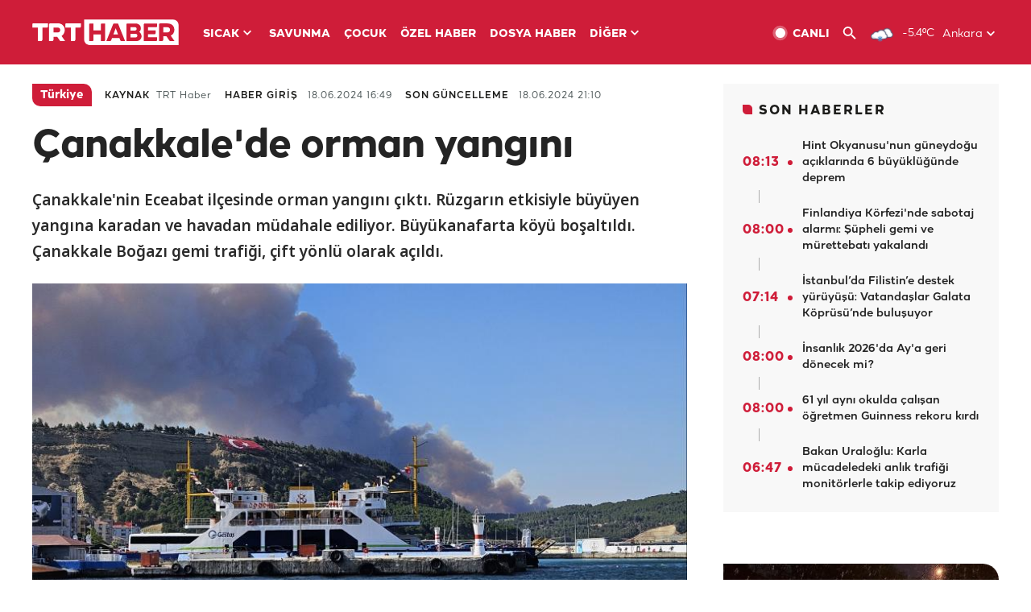

--- FILE ---
content_type: text/html; charset=UTF-8
request_url: https://www.trthaber.com/haber/turkiye/canakkalede-orman-yangini-864148.html
body_size: 16320
content:
<!DOCTYPE html>
<html lang="tr" prefix="og: http://ogp.me/ns#" class="" >
<head>
<meta http-equiv="Content-Type" content="text/html; charset=utf-8" />
<meta property="fb:pages" content="127630700588623" />
<title>Çanakkale'de orman yangını - Son Dakika Haberleri</title>
<meta name="description" content="Çanakkale&#039;nin Eceabat ilçesinde orman yangını çıktı. Rüzgarın etkisiyle büyüyen yangına karadan ve havadan müdahale ediliyor. Büyükanafarta köyü boşaltıldı. Çanakkale Boğazı gemi trafiği, çift yönlü olarak açıldı.
" />
<link href="https://trthaberstatic.cdn.wp.trt.com.tr/static/favicon.ico" rel="shortcut icon" type="image/x-icon" />
<link rel="apple-touch-icon" sizes="57x57" href="https://trthaberstatic.cdn.wp.trt.com.tr/static/images/trt-haber-kare-logo-57x57.png">
<link rel="apple-touch-icon" sizes="60x60" href="https://trthaberstatic.cdn.wp.trt.com.tr/static/images/trt-haber-kare-logo-60x60.png">
<link rel="apple-touch-icon" sizes="72x72" href="https://trthaberstatic.cdn.wp.trt.com.tr/static/images/trt-haber-kare-logo-72x72.png">
<link rel="apple-touch-icon" sizes="76x76" href="https://trthaberstatic.cdn.wp.trt.com.tr/static/images/trt-haber-kare-logo-76x76.png">
<link rel="apple-touch-icon" sizes="114x114" href="https://trthaberstatic.cdn.wp.trt.com.tr/static/images/trt-haber-kare-logo-114x114.png">
<link rel="apple-touch-icon" sizes="120x120" href="https://trthaberstatic.cdn.wp.trt.com.tr/static/images/trt-haber-kare-logo-120x120.png">
<link rel="apple-touch-icon" sizes="144x144" href="https://trthaberstatic.cdn.wp.trt.com.tr/static/images/trt-haber-kare-logo-144x144.png">
<link rel="apple-touch-icon" sizes="152x152" href="https://trthaberstatic.cdn.wp.trt.com.tr/static/images/trt-haber-kare-logo-152x152.png">
<link rel="apple-touch-icon" sizes="180x180" href="https://trthaberstatic.cdn.wp.trt.com.tr/static/images/trt-haber-kare-logo-180x180.png">
<link rel="icon" type="image/png" href="https://trthaberstatic.cdn.wp.trt.com.tr/static/images/trt-haber-kare-logo-144x144.png" sizes="144x144">
<link rel="icon" type="image/png" href="https://trthaberstatic.cdn.wp.trt.com.tr/static/images/trt-haber-kare-logo-192x192.png" sizes="192x192">
<meta name="msapplication-square70x70logo" content="https://trthaberstatic.cdn.wp.trt.com.tr/static/images/trt-haber-kare-logo-70x70.png">
<meta name="msapplication-square150x150logo" content="https://trthaberstatic.cdn.wp.trt.com.tr/static/images/trt-haber-kare-logo-150x150.png">
<meta name="msapplication-wide310x150logo" content="https://trthaberstatic.cdn.wp.trt.com.tr/static/images/trt-haber-logo-310x150.png">
<meta name="msapplication-square310x310logo" content="https://trthaberstatic.cdn.wp.trt.com.tr/static/images/trt-haber-kare-logo-310x310.png">
<meta property="og:title" content="Çanakkale'de orman yangını" />
<meta property="og:description" content="Çanakkale&#039;nin Eceabat ilçesinde orman yangını çıktı. Rüzgarın etkisiyle büyüyen yangına karadan ve havadan müdahale ediliyor. Büyükanafarta köyü boşaltıldı. Çanakkale Boğazı gemi trafiği, çift yönlü olarak açıldı.
" />
<link rel="image_src" type="image/jpeg" href="https://trthaberstatic.cdn.wp.trt.com.tr/resimler/2244000/canakkale-yangin-aa-2245094.jpg" />
<link rel="thumbnail" type="image/jpeg" href="https://trthaberstatic.cdn.wp.trt.com.tr/resimler/2244000/canakkale-yangin-aa-2245094.jpg" />
<meta property="og:image" content="https://trthaberstatic.cdn.wp.trt.com.tr/resimler/2244000/canakkale-yangin-aa-2245094.jpg" />
<meta name="viewport" content="width=device-width, initial-scale=1.0, shrink-to-fit=no">
<base href="https://www.trthaber.com/" />
<link rel="canonical" href="https://www.trthaber.com/haber/turkiye/canakkalede-orman-yangini-864148.html"/>
<meta name="google-play-app" content="app-id=com.TRT.TrtHaber">
<meta name="application-name" content="TRT Haber">
<meta name="apple-itunes-app" content="app-id=509983402,app-argument=https://apps.apple.com/tr/app/trt-haber/id509983402">
<meta name="apple-mobile-web-app-title" content="TRT Haber">
<meta name="robots" content="max-image-preview:large">
<meta name="p:domain_verify" content="d84e2d14ad1b4fe58877beb901e5cdcc"/>
<meta name="p:domain_verify" content="a071267efb21000e62681b430866dd61"/>
<meta http-equiv="Accept-CH" content="DPR, Viewport-Width">
<meta name="twitter:card" content="summary_large_image">
<meta name="twitter:site" content="@trthaber">
<meta name="twitter:url" content="https://www.trthaber.com/haber/turkiye/canakkalede-orman-yangini-864148.html">
<meta name="twitter:title" content="Çanakkale&#039;de orman yangını">
<meta name="twitter:description" content="Çanakkale&#039;nin Eceabat ilçesinde orman yangını çıktı. Rüzgarın etkisiyle büyüyen yangına karadan ve havadan müdahale ediliyor. Büyükanafarta köyü boşaltıldı. Çanakkale Boğazı gemi trafiği, çift yönlü olarak açıldı.
">
<meta name="twitter:image" content="https://trthaberstatic.cdn.wp.trt.com.tr/resimler/2244000/canakkale-yangin-aa-2245094.jpg">
<meta property="og:url" content="https://www.trthaber.com/haber/turkiye/canakkalede-orman-yangini-864148.html">
<meta property="og:type" content="article">
<link rel="stylesheet" type="text/css" href="https://trthaberstatic.cdn.wp.trt.com.tr/static/bootstrap-4.5.0/css/bootstrap.min.css?v=594" />
<link rel="stylesheet" type="text/css" href="https://trthaberstatic.cdn.wp.trt.com.tr/static/css/styles.min.css?v=594" />
<link rel="stylesheet" type="text/css" media="screen and (max-width: 576px)" href="https://trthaberstatic.cdn.wp.trt.com.tr/static/css/style-576.min.css?v=594" />
<link rel="stylesheet" type="text/css" media="screen and (min-width: 576.1px) and (max-width: 768px)" href="https://trthaberstatic.cdn.wp.trt.com.tr/static/css/style-576-768.min.css?v=594" />
<link rel="stylesheet" type="text/css" media="screen and (min-width: 576.1px) and (max-width: 1040px)" href="https://trthaberstatic.cdn.wp.trt.com.tr/static/css/style-576-1040.min.css?v=594" />
<link rel="stylesheet" type="text/css" media="screen and (min-width: 768.1px) and (max-width: 1040px)" href="https://trthaberstatic.cdn.wp.trt.com.tr/static/css/style-768-1040.min.css?v=594" />
<link rel="stylesheet" type="text/css" media="screen and (min-width: 1040.1px) and (max-width: 1270px)" href="https://trthaberstatic.cdn.wp.trt.com.tr/static/css/style-1040-1270.min.css?v=594" />
<link rel="stylesheet" type="text/css" media="screen and (min-width: 1270.1px) and (max-width: 1470px)" href="https://trthaberstatic.cdn.wp.trt.com.tr/static/css/style-1270-1470.min.css?v=594" />
<link rel="stylesheet" type="text/css" media="screen and (min-width: 1470.1px)" href="https://trthaberstatic.cdn.wp.trt.com.tr/static/css/style-1470.min.css?v=594" />
<script src="https://trthaberstatic.cdn.wp.trt.com.tr/static/plugins/jquery-3.5.1.min.js" type="text/javascript"></script>
<script src="https://cdn.pr.trt.com.tr/static/js/player/player.1.0.165.js" type="text/javascript"></script>
<script type="application/ld+json">
{ 
    "@context" : "http://schema.org",
    "@type" : "Organization",
    "name": "TRT Haber",
    "legalName" : "TRT Haber",
    "url" : "https://www.trthaber.com/",
    "logo": "https://ddei5-0-ctp.trendmicro.com:443/wis/clicktime/v1/query?url=https%3a%2f%2ftrthaberstatic.cdn.wp.trt.com.tr%2fstatic%2fimages%2fnew%2dlogo%2dblack.svg&umid=E8A677EA-ED09-3805-ABEF-1B1D33D2D974&auth=09795f0ed076112d1bf566299a10d0ae0d737571-04d353ff70c12088bbfc6c35c986ccbf450c25f3",
    "foundingDate": "2010",
    "address": {
        "@type": "PostalAddress",
        "streetAddress": "TRT Genel Müdürlüğü, Turan Güneş Bulvarı 06550 Oran, Ankara",
        "addressLocality": "Oran",
        "addressRegion": "ANKARA",
        "postalCode": "06550",
        "addressCountry": "TR"
    },
    "contactPoint" : [
        {
            "@type" : "ContactPoint",
            "telephone" : "+90-4440878",
            "contactType" : "customer support",
            "email": "trthaber@trthaber.com",
            "areaServed" : "TR",
            "availableLanguage" : ["Turkish"]
        },
        {
            "@type" : "ContactPoint",
            "telephone" : "+90-4440878",
            "contactType" : "technical support",
            "email": "trthaber@trthaber.com",
            "areaServed" : "TR",
            "availableLanguage" : ["Turkish"]
        },
        {
            "@type" : "ContactPoint",
            "telephone" : "+90-4440878",
            "email": "trthaber@trthaber.com",
            "contactType" : "sales",
            "areaServed" : "TR",
            "availableLanguage" : ["Turkish"]
        }
    ],
    "sameAs": [
        "https://www.facebook.com/trthaber",
        "https://twitter.com/trthaber",
        "https://www.youtube.com/user/trthaber"
    ]
}
</script>
<script type="application/ld+json" id="breadcrumbStructuredData">
{
  "@context": "https://schema.org",
  "@type": "BreadcrumbList",
  "itemListElement": [
      { "@type": "ListItem", "position": 1, "name": "Haberler", "item": "https://www.trthaber.com/" },{ "@type": "ListItem", "position": 2, "name": "Türkiye", "item": "https://www.trthaber.com/haber/turkiye/" },{ "@type": "ListItem", "position": 3, "name": "Çanakkale&#039;de orman yangını", "item": "https://www.trthaber.com/haber/turkiye/canakkalede-orman-yangini-864148.html" }
  ]
}
</script>
<script type="application/ld+json" id="newsStructuredData">
{
    "@context": "http://schema.org",
    "@type": "NewsArticle",
    "articleSection": "Türkiye",
    "mainEntityOfPage": {
        "@type": "WebPage",
        "@id": "https://www.trthaber.com/haber/turkiye/canakkalede-orman-yangini-864148.html"
    },
    "headline": "Çanakkale&#039;de orman yangını",
    "description": "Çanakkale&#039;nin Eceabat ilçesinde orman yangını çıktı. Rüzgarın etkisiyle büyüyen yangına karadan ve havadan müdahale ediliyor. Büyükanafarta köyü boşaltıldı. Çanakkale Boğazı gemi trafiği, çift yönlü olarak açıldı.
",
    "keywords":["Çanakkale","Orman Yangını"],
    "image": {
        "@type": "ImageObject",
        "url": "https://trthaberstatic.cdn.wp.trt.com.tr/resimler/2244000/canakkale-yangin-aa-2245094.jpg",
        "height": "1280",
        "width": "720"
    },
    "datePublished": "2024-06-18 16:49:00+03:00",
    "dateModified": "2024-06-18 21:10:03+03:00",
    "author": {
        "@type": "Organization",
        "name": "TRT Haber"
    },
    "publisher": {
        "@type": "Organization",
        "name": "TRT Haber",
        "logo": {
            "@type": "ImageObject",
            "width": "436",
            "height": "84",
            "url": "https://trthaberstatic.cdn.wp.trt.com.tr/static/images/trthaber-organization-logo.png"
        }
    }
}
</script>
<!-- Global site tag (gtag.js) - Google Analytics -->
            <script async src="https://www.googletagmanager.com/gtag/js?id=UA-26291030-5"></script>
            <script>
              window.dataLayer = window.dataLayer || [];
              function gtag(){dataLayer.push(arguments);}
              gtag('js', new Date());
            
              gtag('config', 'UA-26291030-5');
            </script>
        <!-- Google Tag Manager -->
            <script>(function(w,d,s,l,i){w[l]=w[l]||[];w[l].push({'gtm.start':
            new Date().getTime(),event:'gtm.js'});var f=d.getElementsByTagName(s)[0],
            j=d.createElement(s),dl=l!='dataLayer'?'&l='+l:'';j.async=true;j.src=
            'https://www.googletagmanager.com/gtm.js?id='+i+dl;f.parentNode.insertBefore(j,f);
            })(window,document,'script','dataLayer','GTM-PCCBKS9');</script>
            <!-- End Google Tag Manager --></head>
<body>
<!-- Google Tag Manager (noscript) -->
            <noscript><iframe src="https://www.googletagmanager.com/ns.html?id=GTM-PCCBKS9"
            height="0" width="0" style="display:none;visibility:hidden"></iframe></noscript>
            <!-- End Google Tag Manager (noscript) -->        <div class="masthead-ads-container">
            <div class="masthead-ads-wrapper">
                <!-- /112281457/trthaber_970x250_passback -->
<div id='div-gpt-ad-1549658900112-0' style='width:970px; height:250px; margin: 0 auto;'>
</div>            </div>
        </div>
        <!-- HEADER START -->
<div class="header">
        <div class="top-menu-container">
        <div class="mega-menu-button"></div>
        <div class="top-menu-wrapper">
            <a href="https://www.trthaber.com/" target="_self">
                <img class="logo" src="https://trthaberstatic.cdn.wp.trt.com.tr/static/images/logo.svg" width="183" height="32" title="Son Dakika Haberler" alt="Son Dakika Haberler" />
            </a>

                            <!--<img src="https://trthaberstatic.cdn.wp.trt.com.tr/static/images/siyah-kurdele.png" width="21" height="32" class="header-special-icon" />-->
            
                        <ul class="top-menu-left">
                                        <li class="sub">
                            <a href="javascript:void(0);" title="SICAK">
                                SICAK                                <i class="arrow"></i>
                            </a>
                            <ul class="menu-dropdown vertical-scroll one-column left-align">
                                                                    <li>
                                        <a href="https://www.trthaber.com/haber/gundem/" title="GÜNDEM" target="_blank">
                                            GÜNDEM                                        </a>
                                    </li>
                                                                    <li>
                                        <a href="https://www.trthaber.com/haber/turkiye/" title="TÜRKİYE" target="_blank">
                                            TÜRKİYE                                        </a>
                                    </li>
                                                                    <li>
                                        <a href="https://www.trthaber.com/haber/dunya/" title="DÜNYA" target="_blank">
                                            DÜNYA                                        </a>
                                    </li>
                                                                    <li>
                                        <a href="https://www.trthaber.com/haber/turk-dunyasi/" title="TÜRK DÜNYASI" target="_blank">
                                            TÜRK DÜNYASI                                        </a>
                                    </li>
                                                                    <li>
                                        <a href="https://www.trthaber.com/haber/ekonomi/" title="EKONOMİ" target="_blank">
                                            EKONOMİ                                        </a>
                                    </li>
                                                                    <li>
                                        <a href="https://www.trthaber.com/spor/" title="SPOR" target="_blank">
                                            SPOR                                        </a>
                                    </li>
                                                            </ul>
                        </li>
                                                <li >
                            <a href="https://www.trthaber.com/haber/savunma/" title="SAVUNMA" target="_blank">
                                SAVUNMA                            </a>
                        </li>
                                                <li >
                            <a href="https://www.trthaber.com/haber/cocuk/" title="ÇOCUK" target="_blank">
                                ÇOCUK                            </a>
                        </li>
                                                <li >
                            <a href="https://www.trthaber.com/ozel-haberler/" title="ÖZEL HABER" target="_blank">
                                ÖZEL HABER                            </a>
                        </li>
                                                <li >
                            <a href="https://www.trthaber.com/dosya-haberler/" title="DOSYA HABER" target="_blank">
                                DOSYA HABER                            </a>
                        </li>
                                                <li class="sub">
                            <a href="javascript:void(0);" title="DİĞER">
                                DİĞER                                <i class="arrow"></i>
                            </a>
                            <ul class="menu-dropdown vertical-scroll right-align">
                                                                    <li>
                                        <a href="https://www.trthaber.com/son-dakika-haberleri" title="SON HABERLER" target="_blank">
                                            SON HABERLER                                        </a>
                                    </li>
                                                                    <li>
                                        <a href="https://www.trthaber.com/tum-mansetler.html" title="TÜM MANŞETLER" target="_blank">
                                            TÜM MANŞETLER                                        </a>
                                    </li>
                                                                    <li>
                                        <a href="https://www.trthaber.com/fotograf-galerileri.html" title="FOTO FOKUS" target="_blank">
                                            FOTO FOKUS                                        </a>
                                    </li>
                                                                    <li>
                                        <a href="https://www.trthaber.com/haber/dunya-disi/" title="DÜNYA DIŞI" target="_blank">
                                            DÜNYA DIŞI                                        </a>
                                    </li>
                                                                    <li>
                                        <a href="https://www.trthaber.com/video-galerileri.html" title="VİDEO GALERİ" target="_blank">
                                            VİDEO GALERİ                                        </a>
                                    </li>
                                                                    <li>
                                        <a href="https://www.trthaber.com/haber/kultur-sanat/" title="KÜLTÜR-SANAT" target="_blank">
                                            KÜLTÜR-SANAT                                        </a>
                                    </li>
                                                                    <li>
                                        <a href="https://www.trthaber.com/dosya-haberler/" title="DOSYA HABER" target="_blank">
                                            DOSYA HABER                                        </a>
                                    </li>
                                                                    <li>
                                        <a href="https://www.trthaber.com/haber/yasam/" title="YAŞAM" target="_blank">
                                            YAŞAM                                        </a>
                                    </li>
                                                                    <li>
                                        <a href="https://www.trthaber.com/haber/saglik/" title="SAĞLIK" target="_blank">
                                            SAĞLIK                                        </a>
                                    </li>
                                                                    <li>
                                        <a href="https://www.trthaber.com/gezi/" title="GEZİ" target="_blank">
                                            GEZİ                                        </a>
                                    </li>
                                                                    <li>
                                        <a href="https://www.trthaber.com/haber/bilim-teknoloji/" title="TEKNOLOJİ" target="_blank">
                                            TEKNOLOJİ                                        </a>
                                    </li>
                                                                    <li>
                                        <a href="https://www.trthaber.com/haber/cevre/" title="ÇEVRE" target="_blank">
                                            ÇEVRE                                        </a>
                                    </li>
                                                                    <li>
                                        <a href="https://www.trthaber.com/haber/egitim/" title="EĞİTİM" target="_blank">
                                            EĞİTİM                                        </a>
                                    </li>
                                                                    <li>
                                        <a href="https://www.trthaber.com/haber/guncel/" title="GÜNCEL" target="_blank">
                                            GÜNCEL                                        </a>
                                    </li>
                                                                    <li>
                                        <a href="https://www.trthaber.com/haber/cocuk/" title="ÇOCUK" target="_blank">
                                            ÇOCUK                                        </a>
                                    </li>
                                                                    <li>
                                        <a href="https://www.trthaber.com/podcast.html" title="PODCAST" target="_blank">
                                            PODCAST                                        </a>
                                    </li>
                                                                    <li>
                                        <a href="https://www.trthaber.com/hava-durumu.html" title="HAVA DURUMU" target="_blank">
                                            HAVA DURUMU                                        </a>
                                    </li>
                                                                    <li>
                                        <a href="https://www.trthaber.com/trtden-haberler/" title="TRT'DEN HABERLER" target="_blank">
                                            TRT'DEN HABERLER                                        </a>
                                    </li>
                                                                    <li>
                                        <a href="/meteo-uyari/turkiye/bugun" title="HAVA UYARILARI" target="_blank">
                                            HAVA UYARILARI                                        </a>
                                    </li>
                                                                    <li>
                                        <a href="https://www.trthaber.com/trt-akademi/" title="TRT AKADEMİ" target="_blank">
                                            TRT AKADEMİ                                        </a>
                                    </li>
                                                                    <li>
                                        <a href="https://www.trthaber.com/programlar/" title="PROGRAMLAR" target="_blank">
                                            PROGRAMLAR                                        </a>
                                    </li>
                                                                    <li>
                                        <a href="https://www.trthaber.com/haber/trt-arsiv/" title="TRT ARŞİV" target="_blank">
                                            TRT ARŞİV                                        </a>
                                    </li>
                                                            </ul>
                        </li>
                                    </ul>
                        <div class="top-menu-weather-container">
                                <a href="https://www.trthaber.com/ankara-hava-durumu.html" class="site-url">
                    <img src="https://trthaberstatic.cdn.wp.trt.com.tr/static/images/weather-icons/8.png" class="icon" width="30" height="30" alt="Hafif Kar Yağışlı" id="headerWeatherIcon" />
                </a>
                                                <a href="https://www.trthaber.com/ankara-hava-durumu.html" class="site-url">
                    <span class="temp" id="headerWeatherTemp">-5.4ºC</span>
                </a>
                                                <span class="city-wrapper">
                    <a href="https://www.trthaber.com/ankara-hava-durumu.html" class="site-url">
                        <span id="headerWeatherCity">Ankara</span>
                    </a>
                    <img src="https://trthaberstatic.cdn.wp.trt.com.tr/static/images/top-menu-weather-down-arrow.svg" id="topMenuWeatherArrow" class="arrow" width="20" height="20"  />
                </span>
                                                <ul id="headerWeatherCityList" class="city-list vertical-scroll">
                                            <li data-val="adana">Adana</li>
                                            <li data-val="adiyaman">Adıyaman</li>
                                            <li data-val="afyonkarahisar">Afyonkarahisar</li>
                                            <li data-val="agri">Ağrı</li>
                                            <li data-val="aksaray">Aksaray</li>
                                            <li data-val="amasya">Amasya</li>
                                            <li data-val="ankara">Ankara</li>
                                            <li data-val="antalya">Antalya</li>
                                            <li data-val="ardahan">Ardahan</li>
                                            <li data-val="artvin">Artvin</li>
                                            <li data-val="aydin">Aydın</li>
                                            <li data-val="balikesir">Balıkesir</li>
                                            <li data-val="bartin">Bartın</li>
                                            <li data-val="batman">Batman</li>
                                            <li data-val="bayburt">Bayburt</li>
                                            <li data-val="bilecik">Bilecik</li>
                                            <li data-val="bingol">Bingöl</li>
                                            <li data-val="bitlis">Bitlis</li>
                                            <li data-val="bolu">Bolu</li>
                                            <li data-val="burdur">Burdur</li>
                                            <li data-val="bursa">Bursa</li>
                                            <li data-val="canakkale">Çanakkale</li>
                                            <li data-val="cankiri">Çankırı</li>
                                            <li data-val="corum">Çorum</li>
                                            <li data-val="denizli">Denizli</li>
                                            <li data-val="diyarbakir">Diyarbakır</li>
                                            <li data-val="duzce">Düzce</li>
                                            <li data-val="edirne">Edirne</li>
                                            <li data-val="elazig">Elazığ</li>
                                            <li data-val="erzincan">Erzincan</li>
                                            <li data-val="erzurum">Erzurum</li>
                                            <li data-val="eskisehir">Eskişehir</li>
                                            <li data-val="gaziantep">Gaziantep</li>
                                            <li data-val="giresun">Giresun</li>
                                            <li data-val="gumushane">Gümüşhane</li>
                                            <li data-val="hakkari">Hakkari</li>
                                            <li data-val="hatay">Hatay</li>
                                            <li data-val="igdir">Iğdır</li>
                                            <li data-val="isparta">Isparta</li>
                                            <li data-val="istanbul">İstanbul</li>
                                            <li data-val="izmir">İzmir</li>
                                            <li data-val="kahramanmaras">Kahramanmaraş</li>
                                            <li data-val="karabuk">Karabük</li>
                                            <li data-val="karaman">Karaman</li>
                                            <li data-val="kars">Kars</li>
                                            <li data-val="kastamonu">Kastamonu</li>
                                            <li data-val="kayseri">Kayseri</li>
                                            <li data-val="kirikkale">Kırıkkale</li>
                                            <li data-val="kirklareli">Kırklareli</li>
                                            <li data-val="kirsehir">Kırşehir</li>
                                            <li data-val="kilis">Kilis</li>
                                            <li data-val="kocaeli">Kocaeli</li>
                                            <li data-val="konya">Konya</li>
                                            <li data-val="kutahya">Kütahya</li>
                                            <li data-val="malatya">Malatya</li>
                                            <li data-val="manisa">Manisa</li>
                                            <li data-val="mardin">Mardin</li>
                                            <li data-val="mersin">Mersin</li>
                                            <li data-val="mugla">Muğla</li>
                                            <li data-val="mus">Muş</li>
                                            <li data-val="nevsehir">Nevşehir</li>
                                            <li data-val="nigde">Niğde</li>
                                            <li data-val="ordu">Ordu</li>
                                            <li data-val="osmaniye">Osmaniye</li>
                                            <li data-val="rize">Rize</li>
                                            <li data-val="sakarya">Sakarya</li>
                                            <li data-val="samsun">Samsun</li>
                                            <li data-val="siirt">Siirt</li>
                                            <li data-val="sinop">Sinop</li>
                                            <li data-val="sivas">Sivas</li>
                                            <li data-val="sanliurfa">Şanlıurfa</li>
                                            <li data-val="sirnak">Şırnak</li>
                                            <li data-val="tekirdag">Tekirdağ</li>
                                            <li data-val="tokat">Tokat</li>
                                            <li data-val="trabzon">Trabzon</li>
                                            <li data-val="tunceli">Tunceli</li>
                                            <li data-val="usak">Uşak</li>
                                            <li data-val="van">Van</li>
                                            <li data-val="yalova">Yalova</li>
                                            <li data-val="yozgat">Yozgat</li>
                                            <li data-val="zonguldak">Zonguldak</li>
                                    </ul>
                            </div>
            <ul class="top-menu-right">
                <li class="top-menu-search-container" id="topMenuSearchBoxContainer">
                    <img src="https://trthaberstatic.cdn.wp.trt.com.tr/static/images/mobile-mega-menu-search-icon.svg" id="topMenuSearchIcon" width="28" height="28" />
                    <input type="hidden" name="token" id="topMenuSearchToken" value="" />
                    <input type="text" name="aranan" id="topMenuSearchInput" placeholder="Arama kelimesi" autocomplete="off">
                    <input type="button" value="" id="topMenuSearchButton" alt="Ara" title="Ara">
                </li>
                <li>
                    <a href="https://www.trthaber.com/canli-yayin-izle.html" title="Canlı TV" class="site-url">
                        <img src="https://trthaberstatic.cdn.wp.trt.com.tr/static/images/menu_live_icon.svg" width="20" height="20" alt="Canlı TV" />
                        <span class="text">CANLI</span>
                    </a>
                </li>
                <li>
                    <a href="javascript:void(0);" id="topMenuSearchUrl" title="Arama">
                        <img src="https://trthaberstatic.cdn.wp.trt.com.tr/static/images/menu_search_icon.svg" width="20" height="20" alt="Arama" />
                    </a>
                </li>
            </ul>
        </div>
    </div>

    <div class="top-menu-placeholder"></div>
    
    <div class="mobile-mega-menu-container">
        <div class="search-container" id="headerMenuSearchBoxContainer">
            <img src="https://trthaberstatic.cdn.wp.trt.com.tr/static/images/mobile-mega-menu-search-icon.svg" id="headerMenuSearchIcon" width="16" height="16" />
            <input type="hidden" name="token" id="headerMenuSearchToken" value="" />
            <input type="text" name="aranan" id="headerMenuSearchInput" placeholder="Arama kelimesi" autocomplete="off">
            <input type="button" value="" id="headerMenuSearchButton" alt="Ara" title="Ara">
        </div>

                <ul class="mobile-menu">
                                <li>
                        <a href="https://www.trthaber.com/arama.html" title="Arama" target="_self">
                            Arama                        </a>
                    </li>
                                                    <li>
                        <a href="/" title="Anasayfa" target="_self">
                            Anasayfa                        </a>
                    </li>
                                                    <li>
                        <a href="https://www.trthaber.com/haber/gundem/" title="Gündem" target="_self">
                            Gündem                        </a>
                    </li>
                                                    <li>
                        <a href="https://www.trthaber.com/haber/turkiye/" title="Türkiye" target="_self">
                            Türkiye                        </a>
                    </li>
                                                    <li>
                        <a href="https://www.trthaber.com/haber/dunya/" title="Dünya" target="_self">
                            Dünya                        </a>
                    </li>
                                                    <li>
                        <a href="https://www.trthaber.com/haber/turk-dunyasi/" title="Türk Dünyası" target="_self">
                            Türk Dünyası                        </a>
                    </li>
                                                    <li>
                        <a href="https://www.trthaber.com/haber/ekonomi/" title="Ekonomi" target="_self">
                            Ekonomi                        </a>
                    </li>
                                                    <li>
                        <a href="https://www.trthaber.com/spor/" title="Spor" target="_self">
                            Spor                        </a>
                    </li>
                                                    <li>
                        <a href="https://www.trthaber.com/haber/savunma/" title="Savunma" target="_self">
                            Savunma                        </a>
                    </li>
                                                    <li>
                        <a href="https://www.trthaber.com/haber/cocuk/" title="Çocuk" target="_self">
                            Çocuk                        </a>
                    </li>
                                                    <li>
                        <a href="https://www.trthaber.com/ozel-haberler/" title="Özel Haber" target="_self">
                            Özel Haber                        </a>
                    </li>
                                                    <li>
                        <a href="https://www.trthaber.com/infografikler/" title="İnfografik" target="_self">
                            İnfografik                        </a>
                    </li>
                                                    <li>
                        <a href="https://www.trthaber.com/haber/interaktif/" title="İnteraktif" target="_self">
                            İnteraktif                        </a>
                    </li>
                                                    <li>
                        <a href="https://www.trthaber.com/hava-durumu.html" title="Hava Durumu" target="_self">
                            Hava Durumu                        </a>
                    </li>
                                                    <li>
                        <a href="/meteo-uyari/turkiye/bugun" title="Hava Uyarıları" target="_self">
                            Hava Uyarıları                        </a>
                    </li>
                                                    <li class="sub">
                        <a href="javascript:void(0);" title="Diğer" target="_self">
                            Diğer                        </a>
                        <ul class="dropdown">
                                                            <li>
                                    <i>-</i>
                                    <a href="https://www.trthaber.com/son-dakika-haberleri" title="Son Haberler" target="_self">
                                        Son Haberler                                    </a>
                                </li>
                                                            <li>
                                    <i>-</i>
                                    <a href="https://www.trthaber.com/tum-mansetler.html" title="Tüm Manşetler" target="_self">
                                        Tüm Manşetler                                    </a>
                                </li>
                                                            <li>
                                    <i>-</i>
                                    <a href="https://www.trthaber.com/fotograf-galerileri.html" title="Foto Fokus" target="_self">
                                        Foto Fokus                                    </a>
                                </li>
                                                            <li>
                                    <i>-</i>
                                    <a href="https://www.trthaber.com/video-galerileri.html" title="Video Galeri" target="_self">
                                        Video Galeri                                    </a>
                                </li>
                                                            <li>
                                    <i>-</i>
                                    <a href="https://www.trthaber.com/dosya-haberler/" title="Dosya Haber" target="_self">
                                        Dosya Haber                                    </a>
                                </li>
                                                            <li>
                                    <i>-</i>
                                    <a href="https://www.trthaber.com/haber/saglik/" title="Sağlık" target="_self">
                                        Sağlık                                    </a>
                                </li>
                                                            <li>
                                    <i>-</i>
                                    <a href="https://www.trthaber.com/haber/yasam/" title="Yaşam" target="_self">
                                        Yaşam                                    </a>
                                </li>
                                                            <li>
                                    <i>-</i>
                                    <a href="https://www.trthaber.com/gezi/" title="Gezi" target="_self">
                                        Gezi                                    </a>
                                </li>
                                                            <li>
                                    <i>-</i>
                                    <a href="https://www.trthaber.com/haber/bilim-teknoloji/" title="Teknoloji" target="_self">
                                        Teknoloji                                    </a>
                                </li>
                                                            <li>
                                    <i>-</i>
                                    <a href="https://www.trthaber.com/haber/egitim/" title="Eğitim" target="_self">
                                        Eğitim                                    </a>
                                </li>
                                                            <li>
                                    <i>-</i>
                                    <a href="https://www.trthaber.com/haber/dunya-disi/" title="Dünya Dışı" target="_self">
                                        Dünya Dışı                                    </a>
                                </li>
                                                            <li>
                                    <i>-</i>
                                    <a href="https://www.trthaber.com/haber/kultur-sanat/" title="Kültür-Sanat" target="_self">
                                        Kültür-Sanat                                    </a>
                                </li>
                                                            <li>
                                    <i>-</i>
                                    <a href="https://www.trthaber.com/haber/cevre/" title="Çevre" target="_self">
                                        Çevre                                    </a>
                                </li>
                                                            <li>
                                    <i>-</i>
                                    <a href="https://www.trthaber.com/haber/guncel/" title="Güncel" target="_self">
                                        Güncel                                    </a>
                                </li>
                                                            <li>
                                    <i>-</i>
                                    <a href="https://www.trthaber.com/podcast.html" title="Podcast" target="_self">
                                        Podcast                                    </a>
                                </li>
                                                            <li>
                                    <i>-</i>
                                    <a href="https://www.trthaber.com/programlar/" title="Programlar" target="_self">
                                        Programlar                                    </a>
                                </li>
                                                            <li>
                                    <i>-</i>
                                    <a href="https://www.trthaber.com/trtden-haberler/" title="TRT'den Haberler" target="_self">
                                        TRT'den Haberler                                    </a>
                                </li>
                                                            <li>
                                    <i>-</i>
                                    <a href="https://www.trthaber.com/trt-akademi/" title="TRT Akademi" target="_self">
                                        TRT Akademi                                    </a>
                                </li>
                                                            <li>
                                    <i>-</i>
                                    <a href="https://www.trthaber.com/haber/trt-arsiv/" title="TRT Arşiv" target="_self">
                                        TRT Arşiv                                    </a>
                                </li>
                                                            <li>
                                    <i>-</i>
                                    <a href="https://www.trthaber.com/yayin-akisi.html" title="Yayın Akışı" target="_self">
                                        Yayın Akışı                                    </a>
                                </li>
                                                            <li>
                                    <i>-</i>
                                    <a href="https://radyo.trt.net.tr/frekanslar" title="Radyo Frekanslarımız" target="_self">
                                        Radyo Frekanslarımız                                    </a>
                                </li>
                                                            <li>
                                    <i>-</i>
                                    <a href="https://www.trthaber.com/sitene_ekle.html" title="Sitene Ekle" target="_self">
                                        Sitene Ekle                                    </a>
                                </li>
                                                            <li>
                                    <i>-</i>
                                    <a href="https://www.trthaber.com/iletisim.html" title="İletişim" target="_self">
                                        İletişim                                    </a>
                                </li>
                                                            <li>
                                    <i>-</i>
                                    <a href="https://www.trthaber.com/gizlilik-politikasi-ve-aydinlatma-metni.html" title="Gizlilik Politikası ve Aydınlatma Metni" target="_self">
                                        Gizlilik Politikası ve Aydınlatma Metni                                    </a>
                                </li>
                                                            <li>
                                    <i>-</i>
                                    <a href="https://www.trthaber.com/kullanim-sartlari.html" title="Kullanım Şartları" target="_self">
                                        Kullanım Şartları                                    </a>
                                </li>
                                                            <li>
                                    <i>-</i>
                                    <a href="https://www.trthaber.com/cerez-politikasi.html" title="Çerez Politikası" target="_self">
                                        Çerez Politikası                                    </a>
                                </li>
                                                    </ul>
                    </li>
                                        </ul>
            </div>

            <div class="mobile-masthead-ads-container">
            <!-- /112281457/TrtHaber_mobil_Masthead -->
<div id='div-gpt-ad-1550130260876-0' style='margin: 0 auto; width: max-content;'>
</div>        </div>
        </div>
<!-- HEADER END -->
    <!-- CONTENT START -->
    <div class="container">
        <div class="news-detail-container">
            <div class="left">
                <div class="news-content-container" id="newsDetail864148" data-id="864148" data-url="https://www.trthaber.com/haber/turkiye/canakkalede-orman-yangini-864148.html">
                    <input type="hidden" name="page_category_id" class="page-category-id" value="2">
                    <input type="hidden" name="page_category_name" class="page-category-name" value="Türkiye">
                    <input type="hidden" name="page_id" class="page-id" value="864148">
                    <input type="hidden" name="page_url" class="page-url" value="https://www.trthaber.com/haber/turkiye/canakkalede-orman-yangini-864148.html">
                    <input type="hidden" name="page_seo_title" class="page-seo-title" value="Çanakkale'de orman yangını - Son Dakika Haberleri">
                    <input type="hidden" name="page_title" class="page-title" value="Çanakkale'de orman yangını">
                    <input type="hidden" name="page_clear_title" class="page-clear-title" value="Çanakkale&#039;de orman yangını">
                    <input type="hidden" name="page_clear_description" class="page-clear-description" value="Çanakkale&#039;nin Eceabat ilçesinde orman yangını çıktı. Rüzgarın etkisiyle büyüyen yangına karadan ve havadan müdahale ediliyor. Büyükanafarta köyü boşaltıldı. Çanakkale Boğazı gemi trafiği, çift yönlü olarak açıldı.
">
                    <input type="hidden" name="page_clear_tag_description" class="page-clear-tag-description" value="Çanakkale&#039;nin Eceabat ilçesinde orman yangını çıktı. Rüzgarın etkisiyle büyüyen yangına karadan ve havadan müdahale ediliyor. Büyükanafarta köyü boşaltıldı. Çanakkale Boğazı gemi trafiği, çift yönlü olarak açıldı.
">
                    <input type="hidden" name="page_data_description" class="page-data-description" value="Çanakkale&#039;nin Eceabat ilçesinde orman yangını çıktı. Rüzgarın etkisiyle büyüyen yangına karadan ve havadan müdahale ediliyor. Büyükanafarta köyü boşaltıldı. Çanakkale Boğazı gemi trafiği, çift yönlü olarak açıldı.
">
                    <input type="hidden" name="page_data_keywords" class="page-data-keywords" value=""Çanakkale","Orman Yangını"">
                    <input type="hidden" name="page_data_breadcrumb_items" class="page-data-breadcrumb-items" value="{ &quot;@type&quot;: &quot;ListItem&quot;, &quot;position&quot;: 1, &quot;name&quot;: &quot;Haberler&quot;, &quot;item&quot;: &quot;https://www.trthaber.com/&quot; },{ &quot;@type&quot;: &quot;ListItem&quot;, &quot;position&quot;: 2, &quot;name&quot;: &quot;Türkiye&quot;, &quot;item&quot;: &quot;https://www.trthaber.com/haber/turkiye/&quot; },{ &quot;@type&quot;: &quot;ListItem&quot;, &quot;position&quot;: 3, &quot;name&quot;: &quot;Çanakkale&amp;#039;de orman yangını&quot;, &quot;item&quot;: &quot;https://www.trthaber.com/haber/turkiye/canakkalede-orman-yangini-864148.html&quot; }">
                    <input type="hidden" name="page_img_url" class="page-img-url" value="https://trthaberstatic.cdn.wp.trt.com.tr/resimler/2244000/canakkale-yangin-aa-2245094.jpg">
                    <input type="hidden" name="page_video_thumbnail_urls" class="page-video-thumbnail-urls" value="">
                    <input type="hidden" name="page_date" class="page-date" value="2024-06-18 16:49:00">
                    <input type="hidden" name="page_added_by_id" class="page-added-by-id" value="288">
                    <input type="hidden" name="page_added_by_name" class="page-added-by-name" value="Ezgi Adiyaman">
                    <input type="hidden" name="page_edited_by_id" class="page-edited-by-id" value="300">
                    <input type="hidden" name="page_edited_by_name" class="page-edited-by-name" value="Gulden Banca">
                    <input type="hidden" name="page_canonical_url" class="page-canonical-url" value="https://www.trthaber.com/haber/turkiye/canakkalede-orman-yangini-864148.html">
                    <input type="hidden" name="page_video_content" class="page-video-content" value="">
                    <input type="hidden" name="page_agency_ids" class="page-agency-ids" value="13,1">
                    <input type="hidden" name="page_is_special_news" class="page-is-special-news" value="0">
                    <input type="hidden" name="page_is_file_news" class="page-is-file-news" value="0">
                    <input type="hidden" name="page_date_published" class="page-date-published" value="2024-06-18 16:49:00+03:00">
                    <input type="hidden" name="page_date_modified" class="page-date-modified" value="2024-06-18 21:10:03+03:00">
                    <input type="hidden" name="page_next_news_id" class="page-next-news-id" value="864146">
                    <input type="hidden" name="page_next_news_url" class="page-next-news-url" value="haber/turkiye/tekirdagda-tekstil-fabrikasinda-cikan-yangin-sonduruldu-864146.html">
                    <input type="hidden" name="page_next_news_image" class="page-next-news-image" value="https://trthaberstatic.cdn.wp.trt.com.tr/resimler/2244000/tekirdag-yangin-aa-2245089_4.jpg">
                    <input type="hidden" name="page_next_news_title" class="page-next-news-title" value="Tekirdağ'da tekstil fabrikasında çıkan yangın söndürüldü">

                    <div class="news-info-bar">
                        <a href="https://www.trthaber.com/haber/turkiye/" title="Türkiye" class="site-url">
                            <span class="category-tag">Türkiye</span>
                        </a>
                        <div class="source-date-container">
                                                        <span class="source">
                                <label>KAYNAK</label>TRT Haber                            </span>
                                                                                        <span class="created-date">
                                    <label>HABER GİRİŞ</label>
                                                                            18.06.2024 16:49                                                                                                                    <time class="updated-date-content" datetime="2024-06-18 21:10">, 18.06.2024 21:10</time>
                                                                    </span>
                                                                                        <span class="updated-date">
                                    <label>SON GÜNCELLEME</label>
                                    <time datetime="2024-06-18 21:10">18.06.2024 21:10</time>
                                </span>
                                                    </div>
                    </div>

                    <h1 class="news-title">Çanakkale'de orman yangını</h1>

                    <h2 class="news-spot">Çanakkale'nin Eceabat ilçesinde orman yangını çıktı. Rüzgarın etkisiyle büyüyen yangına karadan ve havadan müdahale ediliyor. Büyükanafarta köyü boşaltıldı. Çanakkale Boğazı gemi trafiği, çift yönlü olarak açıldı.
</h2>

                    
                                            <div class="news-image">
                            <picture>
                                <source data-srcset="https://trthaberstatic.cdn.wp.trt.com.tr/resimler/2244000/canakkale-yangin-aa-2245094_3.jpg" media="(max-width: 320px)">
                                <source data-srcset="https://trthaberstatic.cdn.wp.trt.com.tr/resimler/2244000/canakkale-yangin-aa-2245094_2.jpg" media="(max-width: 576px)">
                                <source data-srcset="https://trthaberstatic.cdn.wp.trt.com.tr/resimler/2244000/canakkale-yangin-aa-2245094_1.jpg" media="(max-width: 1470px)">
                                <source data-srcset="https://trthaberstatic.cdn.wp.trt.com.tr/resimler/2244000/canakkale-yangin-aa-2245094.jpg">
                                <img src="https://trthaberstatic.cdn.wp.trt.com.tr/static/images/lazyload-placeholder-1280x720.png" data-src="https://trthaberstatic.cdn.wp.trt.com.tr/resimler/2244000/canakkale-yangin-aa-2245094.jpg" alt="Çanakkale'de orman yangını" class="lazyload" width="1013" height="569">
                            </picture>
                                                                <div class="image-spot">
                                        [Fotograf: AA]
                                    </div>
                                                            </div>
                        
                    <div class="social-links-container">
                                                <ul>
                            <li><a href="https://sosyal.teknofest.app/share?text=Çanakkale'de orman yangını%0Ahttps%3A%2F%2Fwww.trthaber.com%2Fhaber%2Fturkiye%2Fcanakkalede-orman-yangini-864148.html" class="social-share-url site-social-share-url" title="Next Sosyal Paylaş" target="_blank"><span class="nsosyal"></span></a></li>
                            <li><a href="https://www.facebook.com/sharer.php?u=https://www.trthaber.com/haber/turkiye/canakkalede-orman-yangini-864148.html&t=Çanakkale'de orman yangını" class="social-share-url site-social-share-url" title="Facebook Paylaş" target="_blank"><span class="facebook"></span></a></li>
                            <li><a href="https://twitter.com/intent/tweet?hashtags=trthaber&original_referer=https%3A%2F%2Fwww.trthaber.com%2Fhaber%2Fturkiye%2Fcanakkalede-orman-yangini-864148.html&related=trthaber&text=%C3%87anakkale%27de+orman+yang%C4%B1n%C4%B1&url=https%3A%2F%2Fwww.trthaber.com%2Fhaber%2Fturkiye%2Fcanakkalede-orman-yangini-864148.html&via=trthaber" class="social-share-url site-social-share-url" title="Twitter Paylaş" target="_blank"><span class="twitter"></span></a></li>
                            <li><a href="https://www.linkedin.com/shareArticle?mini=true&url=https://www.trthaber.com/haber/turkiye/canakkalede-orman-yangini-864148.html&title=Çanakkale'de orman yangını" class="social-share-url site-social-share-url" title="LinkedIn Paylaş" target="_blank"><span class="linkedin"></span></a></li>
                            <li><a href="https://t.me/share/url?url=https%3A%2F%2Fwww.trthaber.com%2Fhaber%2Fturkiye%2Fcanakkalede-orman-yangini-864148.html" class="social-share-url site-social-share-url" title="Telegram Paylaş" target="_blank"><span class="telegram"></span></a></li>
                            <li><a href="whatsapp://send?text=Çanakkale'de orman yangını https%3A%2F%2Fwww.trthaber.com%2Fhaber%2Fturkiye%2Fcanakkalede-orman-yangini-864148.html" class="social-share-url site-social-share-url" title="Whatsapp Paylaş" target="_blank" data-mobile-url="whatsapp://send?text=Çanakkale'de orman yangını https%3A%2F%2Fwww.trthaber.com%2Fhaber%2Fturkiye%2Fcanakkalede-orman-yangini-864148.html" data-desktop-url="https://web.whatsapp.com/send?text=Çanakkale'de orman yangını - Devamını Oku: https%3A%2F%2Fwww.trthaber.com%2Fhaber%2Fturkiye%2Fcanakkalede-orman-yangini-864148.html" data-action="share/whatsapp/share"><span class="whatsapp"></span></a></li>
                            <li><a href="mailto:?subject=TRT Haber Paylaşılan&body=Çanakkale'de orman yangını - Devamını Oku: https://www.trthaber.com/haber/turkiye/canakkalede-orman-yangini-864148.html" class="social-share-url site-social-share-url" title="E-Posta Paylaş" target="_blank"><span class="email"></span></a></li>
                        </ul>
                    </div>

                    <div class="news-content">
                        <p>
	Gelibolu Yarımadası'nda, ilçeye bağlı Kumköy yakınındaki Akbaş mevkisindeki ekili arazide henüz belirlenemeyen nedenle yangın çıktı. Alevler kısa sürede çevredeki ormanlık alana sıçradı.</p>
<p>
	Çanakkale Orman Bölge Müdürlüğünce, çevredeki birçok yerleşim yerinden dumanı görülebilen yangının çıktığı yere ekipler sevk edildi.</p>
<p>
	&nbsp;</p>
<blockquote class="twitter-tweet" data-media-max-width="560">
	<a href="https://twitter.com/trthaber/status/1803064243601715509?ref_src=twsrc%5Etfw">June 18, 2024</a></blockquote>
<script async="" charset="utf-8" src="https://platform.twitter.com/widgets.js">
</script><p>
	&nbsp;</p>
<p>
	Ekipler, rüzgarın da etkili olduğu bölgede yangını kontrol altına almak için havadan ve karadan müdahalesini sürdürüyor.</p>
<h2>
	Büyükanafarta köyü tahliye edildi</h2>
<p>
	Valilikten yapılan açıklamada, yangın nedeniyle önlem amacıyla Eceabat ilçesine bağlı Büyükanafarta köyünün tahliye edildiği belirtildi.</p>
<p>
	Valilikçe çalışmaların koordinasyonunun sağlandığı, yangını kontrol altına almak için ekiplerin havadan ve karadan seferber olduğu ifade edilen açıklamada, gerek şehitlikleri gezmek için gelen ziyaretçilerin gerekse bölgede yaşayanların dikkatli olmaları istendi.</p>
<p>
	Ayrıca, Kumköy ile Büyükanafarta köyleri arasındaki yolun ulaşıma kapatıldığı öğrenildi.</p>
<h2>
	Gemi trafiği normale döndü</h2>
<p>
	Çanakkale'nin Eceabat ilçesinde devam eden orman yangını nedeniyle tek yönlü durdurulan Çanakkale Boğazı'nda gemi trafiğinin normale döndüğü açıklandı.</p>
<p>
	Kıyı Emniyeti Genel Müdürlüğünden yapılan açıklamada, Gelibolu Yarımadası'nda orman yangını sebebiyle 4 saat önce tek yönü kapatılan Çanakkale Boğazı gemi trafiğinin, çift yönlü olarak açıldığı duyuruldu.</p>
<p>
	Büyük Anafarta köyünün tedbiren boşaltıldığı, Çanakkale Savaşları Gelibolu Tarihi Alanı'na girişlerin durdurulduğu yangın bölgesinde ekiplerin havadan ve karadan müdahalesi ise sürüyor.</p>
<p>
	Gelibolu Yarımadası'nda, Eceabat ilçesine bağlı Kumköy yakınındaki Akbaş mevkisinde çıkan anız yangını ormana sıçramış, Çanakkale Boğazı'nda gemi trafiği kuzey-güney tek yönde ve geçici olarak askıya alınmıştı.</p>
<blockquote class="twitter-tweet">
	<p dir="ltr" lang="tr">
		ÇANAKKALE ECEABAT YANGININA MÜDAHALEMİZ SÜRÜYOR.<br />
		<br />
		Yine ANIZ YAKILMASIYLA başlayan ve ormana sirayet eden yangına;<br />
		????️ 9 Uçak<br />
		???? 6 Helikopter<br />
		???? 67 kara aracımız ve 362 <a href="https://twitter.com/hashtag/Orman%C4%B1nKahraman%C4%B1?src=hash&amp;ref_src=twsrc%5Etfw">#OrmanınKahramanı</a>'mızla müdahale ediyoruz. <a href="https://t.co/ZZLkDjNT6x">pic.twitter.com/ZZLkDjNT6x</a></p>
	&mdash; İbrahim Yumaklı (@ibrahimyumakli) <a href="https://twitter.com/ibrahimyumakli/status/1803080290362929161?ref_src=twsrc%5Etfw">June 18, 2024</a></blockquote>
<script async src="https://platform.twitter.com/widgets.js" charset="utf-8"></script><br/><p>
	&nbsp;</p>
<h2>
	&quot;9 uçak, 6 helikopter, 67 kara aracı ile müdahale ediyoruz&quot;</h2>
<p>
	Tarım ve Orman Bakanı İbrahim Yumaklı, sosyal medya platformu X üzerinden yaptığı açıklamada, &quot;Çanakkale Eceabat yangınına müdahalemiz sürüyor. Yine anız yakılmasıyla başlayan ve ormana sirayet eden yangına 9 uçak, 6 helikopter, 67 kara aracı ve 362 orman kahramanımızla müdahale ediyoruz&quot; dedi.</p>
<h2>
	Tarihi alana girişler durduruldu</h2>
<p>
	Çanakkale Valiliğince yapılan başka bir açıklamada ise &quot;Eceabat ilçesi civarında devam eden orman yangını nedeniyle Çanakkale Savaşları Gelibolu Tarihi Alanı'na girişler ikinci bir duyuruya kadar durdurulmuştur&quot; ifadesi kullanıldı.</p>
<p>
	Kıyı Emniyeti Genel Müdürlüğünden yapılan açıklamada ise Çanakkale Boğazı gemi trafiğinin, söz konusu yangın nedeniyle kuzey-güney tek yönde ve geçici olarak askıya alındığı duyuruldu.</p>
<p>
	Bölgede 362 kişiden oluşan ekipler, 9 uçak, 6 helikopter ve 67 kara aracıyla, rüzgarın da etkili olduğu bölgede yangını kontrol altına almak için müdahalesini sürdürüyor.</p>
<p>
	<p><img alt="Çanakkale'de orman yangını" src="/dosyalar/images/aa_picture_20240618_34913069.jpg"  ></p></p>
<p>
	<strong>MSB: 2 helikopter, 1 itfaiye, 1 arazi aracı ve personel görevlendirilmiştir</strong></p>
<p>
	Milli Savunma Bakanlığının sosyal medya hesabından yapılan açıklamada şu sözlere yer verildi:</p>
<p>
	<em>&quot;Çanakkale&rsquo;nin Eceabat ilçesindeki yangın söndürme çalışmalarına destek için Kara Kuvvetleri Komutanlığımıza ait 2 helikopter, 1 itfaiye, 1 arazi aracı ve personel görevlendirilmiştir.&quot;</em></p>
                        
                                                    <div class="news-tags">
                                <div class="title">ETİKETLER</div>
                                <div class="tags">
                                                                            <a href="https://www.trthaber.com/etiket/canakkale/" title="Çanakkale" class="site-url">Çanakkale</a>
                                                                            <a href="https://www.trthaber.com/etiket/orman-yangini/" title="Orman Yangını" class="site-url">Orman Yangını</a>
                                                                    </div>
                            </div>
                                            </div>

                                            <div class="news-detail-bottom-mobile-ads-container">
                            <!-- /112281457/trthaber_mobil_showcase -->
<div id='div-gpt-ad-1665576698858-0' style='width: max-content; min-width: 300px; min-height: 250px;'>
</div>                        </div>
                                        </div>

                                <div class="mobile-news-progress-bar-container">
                    <div class="mobile-news-progress-bar" id="mobileNewsProgressBar"></div>
                </div>
                <div class="mobile-next-news" data-id="864146">
                    <div class="mobile-next-news-header">Sıradaki Haber</div>
                    <div class="mobile-next-news-title">Tekirdağ'da tekstil fabrikasında çıkan yangın söndürüldü</div>
                </div>
                                <div class="more-post" id="morePost" data-id="864148" data-categoryid="2">Yükleniyor lütfen bekleyiniz</div>
            </div>

            <div id="scrollPagination"></div>

            <div class="right sidebar">
                <div class="last-news-widget-container">
                    <div class="last-news-title">
                        <i></i> <a href="https://www.trthaber.com/son-dakika-haberleri" title="Son Haberler" class="site-url">SON HABERLER</a>
                    </div>

                    <div class="last-news-list-container">
                                                <div class="last-news-list">
                                                            <a href="https://www.trthaber.com/haber/dunya/hint-okyanusunun-guneydogu-aciklarinda-6-buyuklugunde-deprem-930251.html" title="Hint Okyanusu'nun güneydoğu açıklarında 6 büyüklüğünde deprem" class="site-url">
                                    <div class="last-news-row">
                                        <div class="news-time active">08:13</div>
                                        <i class="circle"></i>
                                        <div class="news-title">
                                            Hint Okyanusu'nun güneydoğu açıklarında 6 büyüklüğünde deprem                                        </div>
                                    </div>
                                </a>
                                                                    <div>
                                        <span class="seperator"></span>
                                    </div>
                                                                    <a href="https://www.trthaber.com/haber/dunya/finlandiya-korfezinde-sabotaj-alarmi-supheli-gemi-ve-murettebati-yakalandi-930250.html" title="Finlandiya Körfezi'nde sabotaj alarmı: Şüpheli gemi ve mürettebatı yakalandı" class="site-url">
                                    <div class="last-news-row">
                                        <div class="news-time active">08:00</div>
                                        <i class="circle"></i>
                                        <div class="news-title">
                                            Finlandiya Körfezi'nde sabotaj alarmı: Şüpheli gemi ve mürettebatı yakalandı                                        </div>
                                    </div>
                                </a>
                                                                    <div>
                                        <span class="seperator"></span>
                                    </div>
                                                                    <a href="https://www.trthaber.com/haber/turkiye/istanbulda-filistine-destek-yuruyusu-vatandaslar-galata-koprusunde-bulusuyor-930249.html" title="İstanbul’da Filistin’e destek yürüyüşü: Vatandaşlar Galata Köprüsü’nde buluşuyor" class="site-url">
                                    <div class="last-news-row">
                                        <div class="news-time active">07:14</div>
                                        <i class="circle"></i>
                                        <div class="news-title">
                                            İstanbul’da Filistin’e destek yürüyüşü: Vatandaşlar Galata Köprüsü’nde buluşuyor                                        </div>
                                    </div>
                                </a>
                                                                    <div>
                                        <span class="seperator"></span>
                                    </div>
                                                                    <a href="https://www.trthaber.com/haber/dunya/insanlik-2026da-aya-geri-donecek-mi-930248.html" title="İnsanlık 2026'da Ay'a geri dönecek mi?" class="site-url">
                                    <div class="last-news-row">
                                        <div class="news-time active">08:00</div>
                                        <i class="circle"></i>
                                        <div class="news-title">
                                            İnsanlık 2026'da Ay'a geri dönecek mi?                                        </div>
                                    </div>
                                </a>
                                                                    <div>
                                        <span class="seperator"></span>
                                    </div>
                                                                    <a href="https://www.trthaber.com/haber/dunya/61-yil-ayni-okulda-calisan-ogretmen-guinness-rekoru-kirdi-930247.html" title="61 yıl aynı okulda çalışan öğretmen Guinness rekoru kırdı" class="site-url">
                                    <div class="last-news-row">
                                        <div class="news-time active">08:00</div>
                                        <i class="circle"></i>
                                        <div class="news-title">
                                            61 yıl aynı okulda çalışan öğretmen Guinness rekoru kırdı                                        </div>
                                    </div>
                                </a>
                                                                    <div>
                                        <span class="seperator"></span>
                                    </div>
                                                                    <a href="https://www.trthaber.com/haber/gundem/bakan-uraloglu-karla-mucadeledeki-anlik-trafigi-monitorlerle-takip-ediyoruz-930246.html" title="Bakan Uraloğlu: Karla mücadeledeki anlık trafiği monitörlerle takip ediyoruz" class="site-url">
                                    <div class="last-news-row">
                                        <div class="news-time active">06:47</div>
                                        <i class="circle"></i>
                                        <div class="news-title">
                                            Bakan Uraloğlu: Karla mücadeledeki anlık trafiği monitörlerle takip ediyoruz                                        </div>
                                    </div>
                                </a>
                                                        </div>
                    </div>
                </div>


                                    <div class="sidebar-ads-container">
                        <!-- /112281457/TrtHaber_mobil_300x250 -->
<div id='div-gpt-ad-1549699531128-0' style='height:auto; width:300px;'>
</div>                    </div>
                                        <div class="sidebar-media-card">
                        <div class="image-frame">
                            <img src="https://trthaberstatic.cdn.wp.trt.com.tr/static/images/lazyload-placeholder-640x360.png" data-src="https://trthaberstatic.cdn.wp.trt.com.tr/resimler/2428000/ankara-kar-aa-2428169_2.jpg" alt="Ankara yeni yıla kar ile uyandı" class="lazyload image" width="342" height="342" />
                        </div>
                        <div class="text-frame">
                            <div class="card-title">
                                <a href="https://www.trthaber.com/foto-galeri/ankara-yeni-yila-kar-ile-uyandi/75146.html" title="Ankara yeni yıla kar ile uyandı" class="site-url">
                                    Ankara yeni yıla kar ile uyandı                                </a>
                            </div>
                            <div class="category-tag"><i class="photo"></i> <a href="https://www.trthaber.com/fotograf-galerileri.html" title="Foto Fokus" class="site-url">FOTO FOKUS</a></div>
                        </div>
                    </div>
                                        <div class="sidebar-media-card">
                        <div class="image-frame">
                            <img src="https://trthaberstatic.cdn.wp.trt.com.tr/static/images/lazyload-placeholder-640x360.png" data-src="https://trthaberstatic.cdn.wp.trt.com.tr/resimler/2428000/somali-cumhurbaskani-2428106_2.jpg" alt="Somali Cumhurbaşkanı Mahmud TRT Haber'de" class="lazyload image" width="342" height="342" />
                        </div>
                        <div class="text-frame">
                            <div class="card-title">
                                <a href="https://www.trthaber.com/videolar/somali-cumhurbaskani-mahmud-trt-haberde-77098.html" title="Somali Cumhurbaşkanı Mahmud TRT Haber'de" class="site-url">
                                    Somali Cumhurbaşkanı Mahmud TRT Haber'de                                </a>
                            </div>
                            <div class="category-tag"><i class="video"></i> <a href="https://www.trthaber.com/video-galerileri.html" title="Video Galeri" class="site-url">VİDEO GALERİ</a></div>
                        </div>
                    </div>
                    
                <div class="sidebar-read-list-container">
                    <div class="title"><i></i> OKUMA LİSTESİ</div>

                    <ul class="read-list-news-list">

                        <li class="standard-left-thumb-card" data-id="864148">
                            <div class="image-frame">
                                <a href="https://www.trthaber.com/haber/turkiye/canakkalede-orman-yangini-864148.html" title="Çanakkale'de orman yangını" class="site-url">
                                    <img src="https://trthaberstatic.cdn.wp.trt.com.tr/resimler/2244000/canakkale-yangin-aa-2245094_4.jpg" alt="Çanakkale'de orman yangını" class="image" />
                                </a>
                            </div>
                            <div class="text-frame">
                                <div class="title">
                                    <a href="https://www.trthaber.com/haber/turkiye/canakkalede-orman-yangini-864148.html" title="Çanakkale'de orman yangını" class="site-url">
                                        Çanakkale'de orman yangını                                    </a>
                                </div>
                            </div>
                        </li><!--onclick="window.scrollTo(0,$('#newsDetail').offset().top - 32); return false;"-->

                        <div class="read-list-progress-bar-container">
                            <div class="read-list-progress-bar" id="readListProgressBar"></div>
                        </div>

                                                        <li class="standard-left-thumb-card" data-id="864146">
                                    <div class="image-frame">
                                        <a href="https://www.trthaber.com/haber/turkiye/tekirdagda-tekstil-fabrikasinda-cikan-yangin-sonduruldu-864146.html" title="Tekirdağ'da tekstil fabrikasında çıkan yangın söndürüldü" class="site-url">
                                            <img src="https://trthaberstatic.cdn.wp.trt.com.tr/resimler/2244000/tekirdag-yangin-aa-2245089_4.jpg" alt="Tekirdağ'da tekstil fabrikasında çıkan yangın söndürüldü" class="image" />
                                        </a>
                                    </div>
                                    <div class="text-frame">
                                        <div class="title">
                                            <a href="https://www.trthaber.com/haber/turkiye/tekirdagda-tekstil-fabrikasinda-cikan-yangin-sonduruldu-864146.html" title="Tekirdağ'da tekstil fabrikasında çıkan yangın söndürüldü" class="site-url">
                                                Tekirdağ'da tekstil fabrikasında çıkan yangın söndürüldü                                            </a>
                                        </div>
                                    </div>
                                </li>
                                                                <li class="standard-left-thumb-card" data-id="864143">
                                    <div class="image-frame">
                                        <a href="https://www.trthaber.com/haber/turkiye/sanliurfada-kesim-yerinde-unutulan-kurban-eti-ihtiyac-sahiplerine-dagitildi-864143.html" title="Şanlıurfa’da kesim yerinde unutulan kurban eti ihtiyaç sahiplerine dağıtıldı" class="site-url">
                                            <img src="https://trthaberstatic.cdn.wp.trt.com.tr/resimler/2244000/kurban-eti-2245086_4.jpg" alt="Şanlıurfa’da kesim yerinde unutulan kurban eti ihtiyaç sahiplerine dağıtıldı" class="image" />
                                        </a>
                                    </div>
                                    <div class="text-frame">
                                        <div class="title">
                                            <a href="https://www.trthaber.com/haber/turkiye/sanliurfada-kesim-yerinde-unutulan-kurban-eti-ihtiyac-sahiplerine-dagitildi-864143.html" title="Şanlıurfa’da kesim yerinde unutulan kurban eti ihtiyaç sahiplerine dağıtıldı" class="site-url">
                                                Şanlıurfa’da kesim yerinde unutulan kurban eti ihtiyaç sahiplerine dağıtıldı                                            </a>
                                        </div>
                                    </div>
                                </li>
                                                                <li class="standard-left-thumb-card" data-id="864142">
                                    <div class="image-frame">
                                        <a href="https://www.trthaber.com/haber/turkiye/istanbulda-bayramin-3-gununde-kurbanlik-alma-telasi-surdu-864142.html" title="İstanbul'da bayramın 3. gününde kurbanlık alma telaşı sürdü" class="site-url">
                                            <img src="https://trthaberstatic.cdn.wp.trt.com.tr/resimler/2244000/istanbul-kurban-pazari-aa-2245062_4.jpg" alt="İstanbul'da bayramın 3. gününde kurbanlık alma telaşı sürdü" class="image" />
                                        </a>
                                    </div>
                                    <div class="text-frame">
                                        <div class="title">
                                            <a href="https://www.trthaber.com/haber/turkiye/istanbulda-bayramin-3-gununde-kurbanlik-alma-telasi-surdu-864142.html" title="İstanbul'da bayramın 3. gününde kurbanlık alma telaşı sürdü" class="site-url">
                                                İstanbul'da bayramın 3. gününde kurbanlık alma telaşı sürdü                                            </a>
                                        </div>
                                    </div>
                                </li>
                                
                    </ul>
                </div>
            </div>
        </div>
    </div>
    <!-- CONTENT END -->
    

<!-- Bootstrap core JavaScript
================================================== -->
<script src="https://trthaberstatic.cdn.wp.trt.com.tr/static/plugins/jquery.md5.js" type="text/javascript"></script>
<script src="https://trthaberstatic.cdn.wp.trt.com.tr/static/plugins/lazysizes.min.js" async=""></script>
<script type="text/javascript">
    var _defaultResimsiz = "https://trthaberstatic.cdn.wp.trt.com.tr/static/images/resimsiz/default.jpg";
    var baseUrl = "https://www.trthaber.com/";
    var pageDetailStatsUrl = "https://istatistik.trthaber.com/service/api/stats";
    var generalStatsUrl = "https://istatistik.trthaber.com/service/api/stats/all";
    var statsIpUrl = "https://istatistik.trthaber.com/service/api/get-ip-address";
</script>
<script src="https://trthaberstatic.cdn.wp.trt.com.tr/static/scripts/plugins.min.js?v=594"></script>
<script type="text/javascript">
                           var runningUrl, storagePath = "https://www.trthaber.com/";
                           var newsCategoryId = 2;
                           var newsAgencyIds = "13,1";
                           var newsId = 864148;
                           var newsTitleEncoded = "%C3%87anakkale%27de+orman+yang%C4%B1n%C4%B1";
                           var newsUrlEncoded = "https%3A%2F%2Fwww.trthaber.com%2Fhaber%2Fturkiye%2Fcanakkalede-orman-yangini-864148.html";
                           var newsIsSpecialNews = 0;
                           var newsIsFileNews = 0;
                           var newsDate = "2024-06-18 16:49:00";
                           var newsAddedById = "288";
                           var newsAddedByName = "Ezgi Adiyaman";
                           var newsEditedById = "300";
                           var newsEditedByName = "Gulden Banca";
                       </script>
<script type="text/javascript" src="https://trthaberstatic.cdn.wp.trt.com.tr/static/scripts/news-detail-page.js?v=594"></script>
<script type="text/javascript">
                            var externalTaggedUrlAppend = "";
                            if(isMobile.any === true){
                               externalTaggedUrlAppend = "?is_external_url=true";
                            }
                            
                            $(".news-content-container .news-content .external-tagged-url").each(function( index ) {
                                $(this).attr("href", $(this).attr("href") + externalTaggedUrlAppend);
                                $(this).attr("title",$(this).text());
                            });
                        </script><script src="https://trthaberstatic.cdn.wp.trt.com.tr/static/scripts/scripts.min.js?v=594"></script>

<script type="text/javascript">
    var googletag = googletag || {};
    googletag.cmd = googletag.cmd || [];

    window.onload = function(){
        if(getCookie('cookiePolicy') != 1){
            $('.footer').after('<div class="cookie-policy-container"><div class="cookie-policy-wrapper"><div class="cookie-policy-text">Çerez politikasındaki amaçlarla sınırlı ve mevzuata uygun şekilde çerez konumlandırmaktayız. Detaylar için <a href="https://www.trthaber.com/cerez-politikasi.html" class="site-url">çerez politikamızı</a> inceleyebilirsiniz.</div><div class="accept-button">Kabul Et</div></div></div>');
        }

        $(document).on('click', '.cookie-policy-container .cookie-policy-wrapper .accept-button', function () {
            setCookie('cookiePolicy',1,30);
            $('.cookie-policy-container').remove();
        });


        var done = false;
        var script = document.createElement('script');
        script.defer = true;
        script.type = 'text/javascript';
        script.src = 'https://www.googletagservices.com/tag/js/gpt.js';
        document.getElementsByTagName('HEAD').item(0).appendChild(script);

        /*var createScript = setTimeout(
            function(){
                document.getElementsByTagName('HEAD').item(0).appendChild(script);
            }, 3000
        );*/

        script.onreadystatechange = script.onload = function(e) {
            if (!done && (!this.readyState || this.readyState == 'loaded' || this.readyState == 'complete')) {
                                    googletag.cmd.push(function() {
                        slotMasthead = googletag.defineSlot('/112281457/trthaber_970x250_passback', [970, 250], 'div-gpt-ad-1549658900112-0').addService(googletag.pubads());
                        googletag.pubads().enableSingleRequest();

                                                                        googletag.pubads().setTargeting('TrtHaber', ['\/turkiye\/']);
                        
                        googletag.pubads().addEventListener('slotRenderEnded', function(event) {
                            if (event.slot.getSlotElementId() == "div-gpt-ad-1549658900112-0") {
                                if($('#div-gpt-ad-1549658900112-0 > div').html().length > 0){
                                    containsAd = true;
                                } else {
                                    containsAd = false;
                                }
                                //containsAd = !event.isEmpty;
                                mastheadScroll();
                            }
                        });

                        googletag.pubads().collapseEmptyDivs();
                        googletag.enableServices();
                    });

                    setInterval(function () {
                        $('#div-gpt-ad-1549658900112-0 > div').html('');
                        googletag.pubads().refresh([slotMasthead]);
                    }, 30000);

                    googletag.cmd.push(function() { googletag.display('div-gpt-ad-1549658900112-0'); });
                                        googletag.cmd.push(function () {
                        slotMobileMasthead = googletag.defineSlot('/112281457/TrtHaber_mobil_Masthead', [[320, 100], [320, 50]], 'div-gpt-ad-1550130260876-0').addService(googletag.pubads());
                        googletag.pubads().enableSingleRequest();
                                                                        googletag.pubads().setTargeting('TrtHaber', ['\/turkiye\/']);
                                                googletag.pubads().collapseEmptyDivs();
                        googletag.enableServices();
                    });

                    setInterval(function () {
                        googletag.pubads().refresh([slotMobileMasthead]);
                    }, 30000);

                    googletag.cmd.push(function () {
                        googletag.display('div-gpt-ad-1550130260876-0');
                    });
                                    googletag.cmd.push(function() {
                    slotNewsDetailBottomMobile = googletag.defineSlot('/112281457/trthaber_mobil_showcase', [300, 250], 'div-gpt-ad-1665576698858-0').addService(googletag.pubads());
                    googletag.pubads().enableSingleRequest();
                    googletag.pubads().collapseEmptyDivs();
                    googletag.enableServices();
                });

                setInterval(function () {
                    googletag.pubads().refresh([slotNewsDetailBottomMobile]);
                }, 10000);

                googletag.cmd.push(function () {
                    googletag.display('div-gpt-ad-1665576698858-0');
                });
                                googletag.cmd.push(function() {
                    slotNewsDetailSidebar = googletag.defineSlot('/112281457/TrtHaber_mobil_300x250', [300, 250], 'div-gpt-ad-1549699531128-0').addService(googletag.pubads());
                    googletag.pubads().enableSingleRequest();
                    googletag.pubads().collapseEmptyDivs();
                    googletag.enableServices();
                });

                setInterval(function () {
                    googletag.pubads().refresh([slotNewsDetailSidebar]);
                }, 10000);

                googletag.cmd.push(function () {
                    googletag.display('div-gpt-ad-1549699531128-0');
                });
                            }
        }
    };
</script>

</body>
</html>

--- FILE ---
content_type: text/html; charset=UTF-8
request_url: https://istatistik.trthaber.com/service/api/get-ip-address
body_size: 53
content:
{"ip":"18.191.239.20"}

--- FILE ---
content_type: text/html; charset=utf-8
request_url: https://www.google.com/recaptcha/api2/aframe
body_size: 268
content:
<!DOCTYPE HTML><html><head><meta http-equiv="content-type" content="text/html; charset=UTF-8"></head><body><script nonce="D-wUQ60Y1aQAEI8UjxcPcw">/** Anti-fraud and anti-abuse applications only. See google.com/recaptcha */ try{var clients={'sodar':'https://pagead2.googlesyndication.com/pagead/sodar?'};window.addEventListener("message",function(a){try{if(a.source===window.parent){var b=JSON.parse(a.data);var c=clients[b['id']];if(c){var d=document.createElement('img');d.src=c+b['params']+'&rc='+(localStorage.getItem("rc::a")?sessionStorage.getItem("rc::b"):"");window.document.body.appendChild(d);sessionStorage.setItem("rc::e",parseInt(sessionStorage.getItem("rc::e")||0)+1);localStorage.setItem("rc::h",'1767295414553');}}}catch(b){}});window.parent.postMessage("_grecaptcha_ready", "*");}catch(b){}</script></body></html>

--- FILE ---
content_type: image/svg+xml
request_url: https://trthaberstatic.cdn.wp.trt.com.tr/static/images/logo.svg
body_size: 865
content:
<svg xmlns="http://www.w3.org/2000/svg" width="184" height="32" fill="none" viewBox="0 0 184 32">
    <path fill="#fff" fill-rule="evenodd" d="M32.067 16.287h-5.452v-6.02h5.452c1.922 0 2.927 1.514 2.927 3.01 0 1.164-.795 3.01-2.927 3.01zm-.064-11.3H22.46c-.825 0-1.494.687-1.494 1.536v20.596h3.682c1.104 0 2-.92 2-2.056v-3.396h4.575l3.712 5.452h6.158l-4.447-6.468.518-.333c2.081-1.34 3.48-4.156 3.48-7.008 0-5.72-4.48-8.324-8.641-8.324zM7.108 27.119h3.682c1.105 0 2-.92 2-2.056V10.334h5.197c.94 0 1.7-.783 1.7-1.749V4.986H1.304C.7 4.986.21 5.49.21 6.11v4.225h6.898V27.12zM48.262 27.119h3.682c1.104 0 2-.92 2-2.056V10.334h5.196c.94 0 1.702-.783 1.702-1.749V4.986H42.457c-.604 0-1.093.503-1.093 1.123v4.225h6.898V27.12zM182.724 32H71.782c-3.84 0-6.953-3.113-6.953-6.953V.105h110.942c3.84 0 6.953 3.113 6.953 6.954v24.94z" clip-rule="evenodd"/>
    <path fill="#CF1D39" fill-rule="evenodd" d="M72.529 5.08h3.896v8.734h9.238V6.493c0-.91.503-1.413 1.413-1.413h3.897v20.58c0 .911-.503 1.414-1.414 1.414h-3.896v-8.421h-9.238v7.007c0 .911-.503 1.414-1.414 1.414h-3.896V6.493c0-.91.503-1.413 1.414-1.413zM101.282 18.81h5.906l-2.952-7.823-2.954 7.824zm-8.735 8.264l8.358-20.895c.283-.754.848-1.1 1.634-1.1h4.555l8.83 21.995h-4.462c-.816 0-1.32-.345-1.602-1.13l-1.005-2.64h-9.239l-1.005 2.64c-.283.785-.786 1.13-1.603 1.13h-4.461zM128.593 22.519c1.791 0 2.608-.88 2.608-2.263s-.817-2.263-2.608-2.263h-5.845v4.526h5.845zm-.692-8.547c1.478 0 2.451-.723 2.451-2.168 0-1.446-.973-2.168-2.451-2.168h-5.153v4.336h5.153zm-10.306 13.102V6.494c0-.911.504-1.414 1.415-1.414h9.677c4.242 0 6.944 2.576 6.944 6.033 0 2.01-.848 3.613-2.137 4.524 1.509.911 2.985 2.86 2.985 5.279 0 3.582-2.481 6.158-6.661 6.158h-12.223zM139.264 27.074V6.494c0-.912.502-1.414 1.414-1.414h15.176v3.33c0 .912-.502 1.414-1.414 1.414h-9.898v3.96h9.427v3.33c0 .91-.504 1.413-1.414 1.413h-8.013v3.802h11.312v3.332c0 .91-.502 1.413-1.414 1.413h-15.176zM168.674 16.254c1.98 0 3.395-1.35 3.395-3.238 0-1.886-1.415-3.238-3.395-3.238h-5.062v6.476h5.062zm-10.375 10.784V6.445c0-.781.634-1.414 1.415-1.414h9.022c5.157 0 8.709 3.081 8.709 7.985 0 3.458-1.855 6.131-4.558 7.231l4.716 6.791h-5.942l-4.151-6.036h-3.898v4.212c0 1.007-.818 1.824-1.76 1.824h-3.553z" clip-rule="evenodd"/>
</svg>


--- FILE ---
content_type: application/javascript
request_url: https://trthaberstatic.cdn.wp.trt.com.tr/static/scripts/news-detail-page.js?v=594
body_size: 4401
content:
var readList = $(".news-detail-container .right .sidebar-read-list-container");

$(document).ready(function () {
    readListPosition();

    if(getStatsCookie('TRT_HABER_' + statsDeviceType + '_NEWS_' + newsId).length && getStatsCookie('TRT_HABER_' + statsDeviceType + '_NEWS_' + newsId) == 1){
        var isUnique = 0;
    } else {
        var isUnique = 1;
    }
    if(getStatsCookie(statsDeviceType + '_' + $.md5(window.location.href)).length && getStatsCookie(statsDeviceType + '_' + $.md5(window.location.href)) == 1){
        var allIsUnique = 0;
    } else {
        var allIsUnique = 1;
    }
    if (getStatsCookie("TRT_HABER").length && getStatsCookie("TRT_HABER") == 1) {
        var isVisit = 1;
    } else {
        var isVisit = 0;
    }
    $.ajax({
        type: "GET",
        url: statsIpUrl,
        success: function (data, textStatus) {
            ipData = $.parseJSON(data);
            ipAddress = ipData.ip;

            $.ajax({
                type: "POST",
                url: pageDetailStatsUrl,
                data: JSON.stringify({
                    "ipAddress": ipAddress,
                    "site": "TRT_HABER",
                    "title": newsTitleEncoded,
                    "url": newsUrlEncoded,
                    "allUrl": window.location.href,
                    "postId": newsId,
                    "postType": "NEWS",
                    "categoryId": newsCategoryId,
                    "agencyId": newsAgencyIds,
                    "isSpecialNews": newsIsSpecialNews,
                    "isFileNews": newsIsFileNews,
                    "postDate": newsDate,
                    "source": statsDeviceType,
                    "addedById": newsAddedById,
                    "addedByName": newsAddedByName,
                    "editedById": newsEditedById,
                    "editedByName": newsEditedByName,
                    "unique": isUnique,
                    "allUnique": allIsUnique,
                    "isVisit": isVisit
                }),
                success: function (data, textStatus) {
                    if(textStatus == 'success' && data.status == 'OK'){
                        setStatsCookie('TRT_HABER_' + statsDeviceType + '_NEWS_' + newsId, 1);
                        setStatsCookie(statsDeviceType + '_' + $.md5(window.location.href), 1);
                        setStatsCookie("TRT_HABER", 1);
                    }
                }
            });
        }
    });


    $('iframe[src*="video_siteneekle"]').attr('allowfullscreen', '');
    $('iframe[src*="video_siteneekle"]').attr('webkitallowfullscreen', '');
    $('iframe[src*="video_siteneekle"]').attr('mozallowfullscreen', '');
    $('iframe[src*="video_siteneekle"]').attr('oallowfullscreen', '');
    $('iframe[src*="video_siteneekle"]').attr('msallowfullscreen', '');
    $('iframe[src*="canliyayin_siteneekle"]').attr('allowfullscreen', '');
    $('iframe[src*="canliyayin_siteneekle"]').attr('webkitallowfullscreen', '');
    $('iframe[src*="canliyayin_siteneekle"]').attr('mozallowfullscreen', '');
    $('iframe[src*="canliyayin_siteneekle"]').attr('oallowfullscreen', '');
    $('iframe[src*="canliyayin_siteneekle"]').attr('msallowfullscreen', '');

    if(typeof $(".news-read-time-container") != "undefined"){
        var readSpeed = 120;
        var wordCount = $.trim($(".news-content").text()).split(/\s+/g).length;
        minute = Math.floor(wordCount / readSpeed);
        second = Math.floor(wordCount % readSpeed / (readSpeed / 60));
        $('.read-time-result').text(minute + " dk. " + second + " sn.");
    }
});

$(window).on('resize', function() {
    readListPosition();
});

function readListPosition() {
    if(readList.is(':visible')){
        readlistScrollTop = $(window).scrollTop() + 80;
        readListContainerTopOffset = $(".last-news-widget-container").offset().top + $(".last-news-widget-container").height() + ($(".sidebar-media-card").height() * 2) + 144;

        if(typeof $(".sidebar-ads-container") != "undefined"){
            readListContainerTopOffset += 282;
        }

        if(readlistScrollTop > readListContainerTopOffset) {
            readList.css('left', readList.css('left') + 'px');
            readList.addClass('sticky');
        } else {
            readList.removeClass('sticky');
            readList.css('left', 'unset');
        }
    }
}

function escapeHtml(text) {
    var map = {
        '&': '&amp;',
        '<': '&lt;',
        '>': '&gt;',
        '"': '&quot;',
        "'": '&#039;'
    };

    return text.replace(/[&<>"']/g, function(m) { return map[m]; });
}

function htmlDecode(value){
    return $('<div/>').html(value).text();
}

$(document).on("click",".mobile-next-news",function(){
    if($("#newsDetail" + $(".mobile-next-news").data("id")).length){
        window.scrollTo(0,$("#newsDetail" + $(".mobile-next-news").data("id")).offset().top);
        $(".mobile-next-news").data("id", $("#newsDetail" + $(".mobile-next-news").data("id")).find(".page-next-news-id").val());
    } else {
        $(".mobile-next-news").data("scroll",true);
        window.scrollTo(0,document.body.scrollHeight);
    }
});

function Utils() {}

Utils.prototype = {
    constructor: Utils,
    isElementInView: function (element, fullyInView) {
        var pageTop = $(window).scrollTop();
        var pageBottom = pageTop + $(window).height();
        var elementTop = $(element).offset().top;
        var elementBottom = elementTop + $(element).height();

        if (fullyInView === true) {
            return ((pageTop < elementTop) && (pageBottom > elementBottom));
        } else {
            return ((elementTop <= pageBottom) && (elementBottom >= pageTop));
        }
    }
};

var Utils = new Utils();

var last_affected = newsId;
var selectedNewsIndex = 0;
var lastSelectedNewsIndex = 0;

(function() {
    var $liste = $(".news-detail-container .left");
    var $scrollElm = $("#scrollPagination");
    var titleSlide = true;

    $(window).scroll(function(event){
        itemId = '';
        itemUrl = '';

        $(".news-content-container").each(function(){
            visible = Utils.isElementInView($(this), false);
            if(visible){
                itemId = $(this).data('id');
                itemUrl = $(this).data('url');
            }
        });

        if(itemId == ''){ return false; }

        var currentContainer = $('#newsDetail' + itemId);

        var winScroll = $(window).scrollTop() - currentContainer.offset().top;
        var height = currentContainer.height() - $(window).height();
        var scrolled = (winScroll / height) * 100;

        if(scrolled >= 0 && scrolled <= 100){
            $("#readListProgressBar").css('width', scrolled + "%");
            $("#mobileNewsProgressBar").css('width', scrolled + "%");
        }

        if(getWindowWidth() <= 1040 && titleSlide === true){
            if(typeof currentContainer.find("h1.news-title").offset() != 'undefined'){
                var scroll = $(window).scrollTop();
                top_distance = currentContainer.find("h1.news-title").offset().top;

                if(scroll >= top_distance){
                    $(".mobile-next-news").show();
                    $(".mobile-news-progress-bar-container").css('bottom','55px');
                }

                if(scroll <= top_distance){
                    $(".mobile-next-news").hide();
                    $(".mobile-news-progress-bar-container").css('bottom','0');
                }
            }
        }

        readListPosition();

        if(last_affected != itemId){
            $("#readListProgressBar").parent().remove();
            $("#mobileNewsProgressBar").css('width', "0%");
            titleSlide = true;

            selectedReadListNews = readList.find("ul.read-list-news-list > li[data-id=" + itemId + "]");
            selectedNewsIndex = selectedReadListNews.index();

            if(selectedNewsIndex > lastSelectedNewsIndex){
                if(selectedNewsIndex >= 2){
                    readList.find("ul.read-list-news-list > li:eq(" + (selectedNewsIndex - 2) + ")").hide();
                    readList.find("ul.read-list-news-list > li:eq(" + (selectedNewsIndex + 2) + ")").show();
                }
            } else if(selectedNewsIndex < lastSelectedNewsIndex){
                if(selectedNewsIndex > 0){
                    readList.find("ul.read-list-news-list li:eq(" + (selectedNewsIndex - 1) + ")").show();
                }
                if(selectedNewsIndex >= 1){
                    readList.find("ul.read-list-news-list li:eq(" + (selectedNewsIndex + 3) + ")").hide();
                }
            }

            selectedReadListNews.after('<div class="read-list-progress-bar-container"><div class="read-list-progress-bar" id="readListProgressBar"></div></div>');

            lastSelectedNewsIndex = selectedNewsIndex;

            var cookieUrl = encodeURI(itemUrl);
            history.replaceState(null, null, itemUrl);

            $(".mobile-next-news").data('id',currentContainer.find('.page-next-news-id').val());
            $(".mobile-next-news-title").html(htmlDecode(currentContainer.find('.page-next-news-title').val()));

            $('link[rel="canonical"]').attr('href', htmlDecode(currentContainer.find('.page-canonical-url').val()));
            $("link[rel='image_src']").attr('href', htmlDecode(currentContainer.find('.page-img-url').val()));
            $("link[rel='thumbnail']").attr('href', htmlDecode(currentContainer.find('.page-img-url').val()));

            $(document).attr("title", htmlDecode(currentContainer.find('.page-seo-title').val()));
            $("meta[name=description]").attr("content", htmlDecode(currentContainer.find('.page-clear-description').val()));

            $("#videoStructuredData").remove();
            if(currentContainer.find('.page-video-content').val() != ''){
                $("meta[name='twitter:card']").attr("content", "player");
                $("head").append('<meta name="twitter:player" content="'+htmlDecode(currentContainer.find('.page-video-content').val())+'">');
                $("head").append('<meta name="twitter:player:width" content="640">');
                $("head").append('<meta name="twitter:player:height" content="360">');

                $("head").append('<script type="application/ld+json" id="videoStructuredData">\n' +
                    '{\n' +
                    '    "@context": "https://schema.org",\n' +
                    '    "@type": "VideoObject",\n' +
                    '    "name": "'+currentContainer.find('.page-clear-title').val()+'",\n' +
                    '    "description": "'+escapeHtml(currentContainer.find('.page-data-description').val())+'",\n' +
                    '    "thumbnailUrl": ['+htmlDecode(currentContainer.find('.page-video-thumbnail-urls').val())+']\n' +
                    '    "uploadDate": "'+htmlDecode(currentContainer.find('.page-date-published').val())+'",\n' +
                    '    "contentUrl": "'+htmlDecode(currentContainer.find('.page-video-content').val())+'",\n' +
                    '    "embedUrl": "'+htmlDecode(currentContainer.find('.page-url').val())+'"\n' +
                    '}\n' +
                    '<\/script>');
            } else {
                $("meta[name='twitter:card']").attr("content", "summary_large_image");
                $("meta[name='twitter:player']").remove();
                $("meta[name='twitter:player:width']").remove();
                $("meta[name='twitter:player:height']").remove();
            }
            $("meta[name='twitter:url']").attr("content", htmlDecode(currentContainer.find('.page-url').val()));
            $("meta[name='twitter:title']").attr("content", htmlDecode(currentContainer.find('.page-clear-title').val()));
            $("meta[name='twitter:description']").attr("content", htmlDecode(currentContainer.find('.page-clear-tag-description').val()));
            $("meta[name='twitter:image']").attr("content", htmlDecode(currentContainer.find('.page-img-url').val()));
            $("meta[property='og:image']").attr("content", htmlDecode(currentContainer.find('.page-img-url').val()));
            $("meta[property='og:url']").attr("content", htmlDecode(currentContainer.find('.page-url').val()));
            $("meta[property='og:title']").attr("content", htmlDecode(currentContainer.find('.page-clear-title').val()));
            $("meta[property='og:description']").attr("content", htmlDecode(currentContainer.find('.page-clear-tag-description').val()));

            $("#breadcrumbStructuredData").remove();
            $("head").append('<script type="application/ld+json" id="breadcrumbStructuredData">\n' +
                '{\n' +
                '    "@context": "https://schema.org",\n' +
                '    "@type": "BreadcrumbList",\n' +
                '    "itemListElement": ['+htmlDecode(currentContainer.find('.page-data-breadcrumb-items').val())+']\n' +
                '}\n' +
                '<\/script>');
            $("#newsStructuredData").remove();
            $("head").append('<script type="application/ld+json" id="newsStructuredData">\n' +
                '{\n' +
                '    "@context": "http://schema.org",\n' +
                '    "@type": "NewsArticle",\n' +
                '    "articleSection": "'+htmlDecode(currentContainer.find('.page-category-name').val())+'",\n' +
                '    "mainEntityOfPage": {\n' +
                '        "@type": "WebPage",\n' +
                '        "@id": "'+htmlDecode(currentContainer.find('.page-url').val())+'"\n' +
                '    },\n' +
                '    "headline": "'+currentContainer.find('.page-clear-title').val()+'",\n' +
                '    "description": "'+escapeHtml(currentContainer.find('.page-data-description').val())+'",\n' +
                '    "keywords": ['+htmlDecode(currentContainer.find('.page-data-keywords').val())+'],\n' +
                '    "image": {\n' +
                '        "@type": "ImageObject",\n' +
                '        "url": "'+htmlDecode(currentContainer.find('.page-img-url').val())+'",\n' +
                '        "width": "660",\n' +
                '        "height": "365"\n' +
                '    },\n' +
                '    "datePublished": "'+htmlDecode(currentContainer.find('.page-date-published').val())+'",\n' +
                '    "dateModified": "'+htmlDecode(currentContainer.find('.page-date-modified').val())+'",\n' +
                '    "author": {\n' +
                '        "@type": "Organization",\n' +
                '        "name": "TRT Haber"\n' +
                '    },\n' +
                '    "publisher": {\n' +
                '        "@type": "Organization",\n' +
                '        "name": "TRT Haber",\n' +
                '        "logo": {\n' +
                '            "@type": "ImageObject",\n' +
                '            "width": "436",\n' +
                '            "height": "84",\n' +
                '            "url": storagePath + "static/images/trthaber-organization-logo.png"\n' +
            '        }\n' +
            '    }\n' +
            '}\n' +
            '<\/script>');

            googleAnalyticsPath = '/' + itemUrl.replace(runningUrl,'');
            gtag('config', 'UA-26291030-5', {'page_path': googleAnalyticsPath});

            if(typeof currentContainer.find('.read-time-result') != "undefined"){
                var readSpeed = 120;
                var wordCount = $.trim(currentContainer.find(".news-content").text()).split(/\s+/g).length;
                $minute = Math.floor(wordCount / readSpeed);
                $second = Math.floor(wordCount % readSpeed / (readSpeed / 60));
                currentContainer.find('.read-time-result').text($minute + " dk. " + $second + " sn.");
            }

            if(getStatsCookie('TRT_HABER_' + statsDeviceType + '_NEWS_' + htmlDecode(currentContainer.find('.page-id').val())).length && getStatsCookie('TRT_HABER_' + statsDeviceType + '_NEWS_' + htmlDecode(currentContainer.find('.page-id').val())) == 1){
                var isUnique = 0;
            } else {
                var isUnique = 1;
            }

            if (getStatsCookie(statsDeviceType + '_' + $.md5(cookieUrl)).length && getStatsCookie(statsDeviceType + '_' + $.md5(cookieUrl)) == 1) {
                var isGeneralUnique = 0;
            } else {
                var isGeneralUnique = 1;
            }

            if (getStatsCookie("TRT_HABER").length && getStatsCookie("TRT_HABER") == 1) {
                var isVisit = 1;
            } else {
                var isVisit = 0;
            }

            $.ajax({
                type: "POST",
                url: pageDetailStatsUrl,
                data: JSON.stringify({
                    "ipAddress": ipAddress,
                    "site": "TRT_HABER",
                    "title": encodeURI(htmlDecode(currentContainer.find('.page-title').val())),
                    "url": encodeURI(htmlDecode(currentContainer.find('.page-url').val())),
                    "allUrl": cookieUrl,
                    "postId": htmlDecode(currentContainer.find('.page-id').val()),
                    "postType": "NEWS",
                    "categoryId": htmlDecode(currentContainer.find('.page-category-id').val()),
                    "agencyId": htmlDecode(currentContainer.find('.page-agency-ids').val()),
                    "isSpecialNews": htmlDecode(currentContainer.find('.page-is-special-news').val()),
                    "isFileNews": htmlDecode(currentContainer.find('.page-is-file-news').val()),
                    "postDate": htmlDecode(currentContainer.find('.page-date').val()),
                    "source": statsDeviceType,
                    "addedById": htmlDecode(currentContainer.find('.page-added-by-id').val()),
                    "addedByName": htmlDecode(currentContainer.find('.page-added-by-name').val()),
                    "editedById": htmlDecode(currentContainer.find('.page-edited-by-id').val()),
                    "editedByName": htmlDecode(currentContainer.find('.page-edited-by-name').val()),
                    "unique": isUnique,
                    "allUnique": isGeneralUnique,
                    "isVisit": isVisit
                }),
                success: function (data, textStatus) {
                    if(textStatus == 'success' && data.status == 'OK'){
                        setStatsCookie('TRT_HABER_' + statsDeviceType + '_NEWS_' + htmlDecode(currentContainer.find('.page-id').val()), 1);
                        setStatsCookie(statsDeviceType + '_' + $.md5(cookieUrl), 1);
                        setStatsCookie("TRT_HABER", 1);
                    }
                }
            });

            last_affected = itemId;
        }


        if ($(".masthead-ads-container").is(':visible')) {
            scrollHeight = $(window).height() + $(window).scrollTop() - $(".masthead-ads-container").height();
            contentHeight = $liste.offset().top + $liste.height() - $(".masthead-ads-container").height() - 100;
        } else {
            scrollHeight = $(window).height() + $(window).scrollTop();
            contentHeight = $liste.offset().top + $liste.height() - 100;
        }

        var scrollPagination = $scrollElm.hasClass("true");

        if (!scrollPagination && scrollHeight > contentHeight) {
            $("#morePost").show();
            $scrollElm.addClass("true");

            setTimeout(function(){
                $.get('/ajax/getNextNews/' + $('#morePost').data('id') + '/' + $('#morePost').data('categoryid') + '/', function(data) {
                    if(data.length){
                        titleSlide = false;
                        $("#morePost").fadeOut("slow");
                        $liste.append(data);

                        setUrlTarget();

                        setMobileAppSocialUrls();

                        var lastNewsContainer = $(".news-detail-container .left .news-content-container").last();
                        var dataPageId = lastNewsContainer.find('.page-id').val();
                        var dataPageCategoryId = lastNewsContainer.find('.page-category-id').val();
                        $("#morePost").remove();
                        $liste.append('<div class="more-post" id="morePost" data-id="' + dataPageId + '" data-categoryid="' + dataPageCategoryId + '">Yükleniyor lütfen bekleyiniz</div>');
                        $scrollElm.removeClass("true");

                        newsDetailBottomMobileAdsContainer = lastNewsContainer.find('.news-detail-bottom-mobile-ads-container');

                        if(newsDetailBottomMobileAdsContainer.length > 0){
                            newsDetailBottomMobileAdsId = Math.floor(Math.random() * 26) + Date.now();

                            newsDetailBottomMobileAdsContainer.append('<div id="' + newsDetailBottomMobileAdsId + '"></div>');

                            fillElementWithAd(newsDetailBottomMobileAdsId.toString(), '/112281457/trthaber_mobil_showcase', [300, 250]);
                        }

                        if(selectedNewsIndex >= 2){
                            readList.find("ul.read-list-news-list").append('<li class="standard-left-thumb-card" data-id="' + lastNewsContainer.find('.page-next-news-id').val() + '"><div class="image-frame"><a href="' + htmlDecode(lastNewsContainer.find('.page-next-news-url').val())+ '" title="' + escapeHtml(lastNewsContainer.find('.page-next-news-title').val()) + '" target="_blank"><img src="' + htmlDecode(lastNewsContainer.find('.page-next-news-image').val()) + '" alt="' + escapeHtml(lastNewsContainer.find('.page-next-news-title').val()) + '" class="image" /></a></div><div class="text-frame"><div class="title"><a href="' + htmlDecode(lastNewsContainer.find('.page-next-news-url').val()) + '" title="' + escapeHtml(lastNewsContainer.find('.page-next-news-title').val()) + '" target="_blank">' + htmlDecode(lastNewsContainer.find('.page-next-news-title').val()) + '</a></div></div></li>');
                        }

                        if($(".mobile-next-news").data("scroll") == true){
                            $(".mobile-next-news").data("scroll",false);
                            $(".mobile-next-news").data('id',lastNewsContainer.find('.page-next-news-id').val());
                            window.scrollTo(0,$("#newsDetail" + dataPageId).offset().top);
                        }

                        if(dataPageCategoryId == 24){
                            $('.colorbox').colorbox({opacity: 0.6, transition: 'fade', maxWidth: '95%'});

                            $(document).bind('cbox_open', function() {
                                $('html').css({overflow: 'hidden'});
                            });

                            $(document).bind('cbox_closed', function() {
                                $('html').css({overflow: 'auto'});
                            });
                        }
                    }
                });
            }, 200);
        } else {
            $("#morePost").fadeOut("slow");
        }
    });
})();

--- FILE ---
content_type: image/svg+xml
request_url: https://trthaberstatic.cdn.wp.trt.com.tr/static/images/photo-icon.svg
body_size: 369
content:
<svg width="16" height="14" viewBox="0 0 16 14" fill="none" xmlns="http://www.w3.org/2000/svg">
<path d="M16 3.5C16 3.09375 15.8438 2.75 15.5625 2.4375C15.25 2.15625 14.9062 2 14.5 2H11.75L11.375 0.96875C11.25 0.6875 11.0625 0.46875 10.8125 0.28125C10.5625 0.09375 10.2812 0 9.96875 0H6.03125C5.71875 0 5.4375 0.09375 5.1875 0.28125C4.9375 0.46875 4.75 0.6875 4.625 0.96875L4.25 2H1.5C1.0625 2 0.71875 2.15625 0.4375 2.4375C0.125 2.75 0 3.09375 0 3.5V12.5C0 12.9375 0.125 13.2812 0.4375 13.5625C0.71875 13.875 1.0625 14 1.5 14H14.5C14.9062 14 15.25 13.875 15.5625 13.5625C15.8438 13.2812 16 12.9375 16 12.5V3.5ZM11.75 8C11.75 8.6875 11.5625 9.34375 11.25 9.90625C10.9062 10.4688 10.4375 10.9375 9.875 11.25C9.3125 11.5938 8.6875 11.75 8 11.75C7.3125 11.75 6.65625 11.5938 6.09375 11.25C5.53125 10.9375 5.0625 10.4688 4.75 9.90625C4.40625 9.34375 4.25 8.6875 4.25 8C4.25 7.3125 4.40625 6.6875 4.75 6.125C5.0625 5.5625 5.53125 5.09375 6.09375 4.75C6.65625 4.4375 7.3125 4.25 8 4.25C8.6875 4.25 9.3125 4.4375 9.875 4.75C10.4375 5.09375 10.9062 5.5625 11.25 6.125C11.5625 6.6875 11.75 7.3125 11.75 8ZM10.75 8C10.75 7.25 10.4688 6.625 9.9375 6.0625C9.375 5.53125 8.75 5.25 8 5.25C7.25 5.25 6.59375 5.53125 6.0625 6.0625C5.5 6.625 5.25 7.25 5.25 8C5.25 8.75 5.5 9.40625 6.0625 9.9375C6.59375 10.5 7.25 10.75 8 10.75C8.75 10.75 9.375 10.5 9.9375 9.9375C10.4688 9.40625 10.75 8.75 10.75 8Z" fill="white"/>
</svg>


--- FILE ---
content_type: application/javascript
request_url: https://trthaberstatic.cdn.wp.trt.com.tr/static/scripts/scripts.min.js?v=594
body_size: 2216
content:
var containsAd=!1;$(document).ready(function(){setUrlTarget(),setMobileAppSocialUrls(),$("#topMenuSearchBoxContainer").hide(),$(".mega-menu-button").on("click",function(){getWindowWidth()<1040.1&&($(this).hasClass("menu-open")?($(this).removeClass("menu-open"),$(".mobile-mega-menu-container").slideUp(100),$(".mobile-mega-menu-container").removeClass("search-panel")):($("html, body").animate({scrollTop:$(".top-menu-container").offset().top},0),$(this).addClass("menu-open"),$(".mobile-mega-menu-container").slideDown(100)))}),"undefined"!=$(".masthead-ads-container").length&&$(".masthead-ads-container").is(":visible")||($(".top-menu-container").addClass("sticky"),$(".top-menu-placeholder").show()),getCookie("selectedWeatherCity")&&$.ajax({type:"GET",url:"/ajax/getHeaderWeatherData/"+getCookie("selectedWeatherCity")+"/",success:function(e,t){var a;e&&($("#headerWeatherIcon").parent().attr("href",e.url),$("#headerWeatherIcon").attr("src",e.img),$("#headerWeatherIcon").attr("alt",e.comment),$("#headerWeatherTemp").parent().attr("href",e.url),a="",-9999!=e.temp&&(a=e.temp),$("#headerWeatherTemp").html(a+"&ordm;C"),$("#headerWeatherCity").parent().attr("href",e.url),$("#headerWeatherCity").text(e.city))}}),$("#topMenuWeatherArrow").click(function(){$("#headerWeatherCityList").toggle(),"/static/images/top-menu-weather-down-arrow.svg"==$(this).attr("src")?$(this).attr("src","/static/images/top-menu-weather-up-arrow.svg"):$(this).attr("src","/static/images/top-menu-weather-down-arrow.svg")}),$("#headerWeatherCityList li").click(function(){var e=$(this).attr("data-val")+"-hava-durumu.html";window.open(e,"_blank")})}),1040<getWindowWidth()&&getWindowWidth()<=1270&&($(".top-menu-wrapper").css("margin-left",(getWindowWidth()-$(".container").width())/2),$(".sub-menu-wrapper").css("margin-left",(getWindowWidth()-$(".container").width())/2)),$(window).on("resize",function(){1040<getWindowWidth()&&getWindowWidth()<=1270?($(".top-menu-wrapper").css("margin-left",(getWindowWidth()-$(".container").width())/2),$(".sub-menu-wrapper").css("margin-left",(getWindowWidth()-$(".container").width())/2)):($(".top-menu-wrapper").css("margin-left","auto"),$(".sub-menu-wrapper").css("margin-left","auto")),"undefined"!=$(".masthead-ads-container").length&&$(".masthead-ads-container").is(":visible")&&mastheadScroll(),getWindowWidth()<=576&&$(".top-menu-placeholder").show()});var cardSelector=".standard-card .image-frame a, .standard-card-sm .image-frame a, .standard-card-md .image-frame a, .standard-card-lg .image-frame a, .standard-card-xl .image-frame a, .standard-card-xxl .image-frame a, .standard-card .text-frame .title, .standard-card-sm .text-frame .title, .standard-card-md .text-frame .title, .standard-card-lg .text-frame .title, .standard-card-xl .text-frame .title, .standard-card-xxl .text-frame .title, .standard-card .text-frame .description, .standard-card-sm .text-frame .description, .standard-card-md .text-frame .description, .standard-card-lg .text-frame .description, .standard-card-xl .text-frame .description, .standard-card-xxl .text-frame .description, .standard-left-thumb-card .image-frame a, .standard-left-thumb-card-sm .image-frame a, .standard-left-thumb-card-md .image-frame a, .standard-left-thumb-card-lg .image-frame a, .standard-left-thumb-card-xl .image-frame a, .standard-left-thumb-card-xxl .image-frame a, .standard-left-thumb-card .text-frame .title, .standard-left-thumb-card-sm .text-frame .title, .standard-left-thumb-card-md .text-frame .title, .standard-left-thumb-card-lg .text-frame .title, .standard-left-thumb-card-xl .text-frame .title, .standard-left-thumb-card-xxl .text-frame .title, .standard-left-thumb-card .text-frame .description, .standard-left-thumb-card-sm .text-frame .description, .standard-left-thumb-card-md .text-frame .description, .standard-left-thumb-card-lg .text-frame .description, .standard-left-thumb-card-xl .text-frame .description, .standard-left-thumb-card-xxl .text-frame .description, .standard-right-thumb-card .image-frame a, .standard-right-thumb-card-sm .image-frame a, .standard-right-thumb-card-md .image-frame a, .standard-right-thumb-card-lg .image-frame a, .standard-right-thumb-card-xl .image-frame a, .standard-right-thumb-card-xxl .image-frame a, .standard-right-thumb-card .text-frame .title, .standard-right-thumb-card-sm .text-frame .title, .standard-right-thumb-card-md .text-frame .title, .standard-right-thumb-card-lg .text-frame .title, .standard-right-thumb-card-xl .text-frame .title, .standard-right-thumb-card-xxl .text-frame .title, .standard-right-thumb-card .text-frame .description, .standard-right-thumb-card-sm .text-frame .description, .standard-right-thumb-card-md .text-frame .description, .standard-right-thumb-card-lg .text-frame .description, .standard-right-thumb-card-xl .text-frame .description, .standard-right-thumb-card-xxl .text-frame .description";$(document).on("mouseover",cardSelector,function(){parentElement=$(this).parent().parent(),parentElement.find(".image-frame img").addClass("hover"),parentElement.find(".text-frame .title a").addClass("hover"),parentElement.find(".text-frame .description a").addClass("hover")}).on("mouseout",cardSelector,function(){parentElement=$(this).parent().parent(),parentElement.find(".image-frame img").removeClass("hover"),parentElement.find(".text-frame .title a").removeClass("hover"),parentElement.find(".text-frame .description a").removeClass("hover")});var galleryWidgetSelector=".gallery-widget-container .gallery-widget-wrapper > .left .top .image-frame a img, .gallery-widget-container .gallery-widget-wrapper > .left .bottom .left .text-frame .title, .gallery-widget-container .gallery-widget-wrapper > .left .bottom .left .text-frame .description";$(document).on("mouseover",galleryWidgetSelector,function(){parentElement=$(this).parent().parent().parent().parent(),parentElement.find(".top .image-frame a img").addClass("hover"),parentElement.find(".bottom .left .text-frame .title a").addClass("hover"),parentElement.find(".bottom .left .text-frame .description a").addClass("hover")}).on("mouseout",galleryWidgetSelector,function(){parentElement=$(this).parent().parent().parent().parent(),parentElement.find(".top .image-frame a img").removeClass("hover"),parentElement.find(".bottom .left .text-frame .title a").removeClass("hover"),parentElement.find(".bottom .left .text-frame .description a").removeClass("hover")});var specialHeroRelatedCardSelector=".special-hero-related-card .card-wrapper .card-content-wrapper a .special-hero-related-card-title, .special-hero-related-card .card-wrapper .card-content-wrapper a .special-hero-related-card-description";$(document).on("mouseover",specialHeroRelatedCardSelector,function(){parentElement=$(this).parent(),parentElement.find(".special-hero-related-card-title").addClass("hover"),parentElement.find(".special-hero-related-card-description").addClass("hover")}).on("mouseout",specialHeroRelatedCardSelector,function(){parentElement=$(this).parent(),parentElement.find(".special-hero-related-card-title").removeClass("hover"),parentElement.find(".special-hero-related-card-description").removeClass("hover")});var authorSelector=".author-frame .author-image-frame, .author-frame .author-name-frame";function copySocialUrl(e,t){t=document.getElementById(t);t.select(),t.setSelectionRange(0,99999),document.execCommand("copy"),e.classList.add("copied"),window.getSelection?window.getSelection().removeAllRanges():document.selection&&document.selection.empty()}function getVisible(){var e=$(".masthead-ads-container"),t=$(this).scrollTop(),a=t+$(this).height(),r=e.offset().top,e=r+e.outerHeight();return(a<e?a:e)-(r<t?t:r)}function mastheadScroll(){if(1040<=getWindowWidth()){if(containsAd){var e=$(window).scrollTop();return $(".masthead-ads-container").css("height",$(".masthead-ads-wrapper > div").height()+50+"px"),$(".masthead-ads-wrapper").css("height",getVisible()+"px"),$(".masthead-ads-container").show(),e<=300?($(".top-menu-container").removeClass("sticky"),$(".top-menu-placeholder").hide(),$(".masthead-ads-wrapper").css("position","fixed"),!1):300<e?($(".top-menu-container").not("sticky").addClass("sticky"),$(".top-menu-placeholder").show(),$(".masthead-ads-wrapper").css("position","relative"),!1):void 0}$(".masthead-ads-container").hide(),$(".top-menu-container").not("sticky").addClass("sticky"),$(".top-menu-placeholder").show()}}function openMobileMegaMenuSearchPanel(){$("html, body").animate({scrollTop:$(".top-menu-container").offset().top},0),$(".mega-menu-button").addClass("menu-open"),$(".mobile-mega-menu-container").addClass("search-panel"),$(".mobile-mega-menu-container").slideDown(100),$("#headerMenuSearchInput").focus(),setTimeout(function(){$(".mobile-mega-menu-container").scrollTop(0)},0)}$(document).on("mouseover",authorSelector,function(){parentElement=$(this).parent(),parentElement.find(".author-image-frame a img").addClass("hover"),parentElement.find(".author-name-frame a").addClass("hover")}).on("mouseout",authorSelector,function(){parentElement=$(this).parent(),parentElement.find(".author-image-frame a img").removeClass("hover"),parentElement.find(".author-name-frame a").removeClass("hover")}),$(".mobile-share-button").on("click",function(){$(this).hide(),$(".social-links-container").addClass("open")}),$(".native-share-button").on("click",function(){navigator.share?navigator.share({title:$(this).data("title"),url:$(this).data("url")}):$(".native-share-dialog").addClass("is-open")}),$(".native-share-dialog .close-button").on("click",function(){$(".native-share-dialog").removeClass("is-open")}),0==isMobile.any&&$(".social-share-url").on("click",function(){return window.open(this.href,"sharer","menubar=no,toolbar=no,status=no,resizable=yes,scrollbars=yes,height=600,width=600"),!1}),$(window).scroll(function(e){"undefined"!=$(".masthead-ads-container").length&&$(".masthead-ads-container").is(":visible")&&mastheadScroll()}),$("#headerMenuSearchInput").keypress(function(e){13===e.keyCode&&$("#headerMenuSearchButton").click()}),$("#headerMenuSearchButton").on("click",function(){$("#headerMenuSearchIcon").remove(),$("#headerMenuSearchBoxContainer").prepend('<div class="loading-icon header-menu-search-icon" id="headerMenuSearchIcon"><div></div><div></div><div></div><div></div><div></div><div></div><div></div><div></div><div></div><div></div><div></div><div></div></div>'),0==$("#headerMenuSearchInput").val().length?window.location.href="https://www.trthaber.com/arama.html":0<$("#headerMenuSearchToken").val().length?window.location.href="/arama.html?token="+$("#headerMenuSearchToken").val()+"&aranan="+$("#headerMenuSearchInput").val():$.ajax({type:"POST",url:"/ajax/getCsrfToken/search/",success:function(e){"OK"==e.status&&($("#headerMenuSearchToken").val(e.token),window.location.href="/arama.html?token="+e.token+"&aranan="+$("#headerMenuSearchInput").val())}})}),$("#topMenuSearchUrl").on("click",function(){getWindowWidth()<1040.1?$(".mega-menu-button").hasClass("menu-open")?($(".mega-menu-button").removeClass("menu-open"),$(".mobile-mega-menu-container").slideUp(100),$(".mobile-mega-menu-container").hasClass("search-panel")?$(".mobile-mega-menu-container").removeClass("search-panel"):openMobileMegaMenuSearchPanel()):openMobileMegaMenuSearchPanel():($("#topMenuSearchIcon").remove(),$("#topMenuSearchBoxContainer").prepend('<img src="/static/images/mobile-mega-menu-search-icon.svg" id="topMenuSearchIcon" width="28" height="28" />'),$("#topMenuSearchToken").val(""),$("#topMenuSearchInput").val(""),$("#topMenuSearchBoxContainer").show(),$("#topMenuSearchInput").focus())}),$("#topMenuSearchInput").keypress(function(e){13===e.keyCode&&$("#topMenuSearchButton").click()}),$("#topMenuSearchButton").on("click",function(){$("#topMenuSearchIcon").remove(),$("#topMenuSearchBoxContainer").prepend('<div class="loading-icon top-menu-search-icon" id="topMenuSearchIcon"><div></div><div></div><div></div><div></div><div></div><div></div><div></div><div></div><div></div><div></div><div></div><div></div></div>'),0==$("#topMenuSearchInput").val().length?window.location.href="https://www.trthaber.com/arama.html":0<$("#topMenuSearchToken").val().length?window.location.href="/arama.html?token="+$("#topMenuSearchToken").val()+"&aranan="+$("#topMenuSearchInput").val():$.ajax({type:"POST",url:"/ajax/getCsrfToken/search/",success:function(e){"OK"==e.status&&($("#topMenuSearchToken").val(e.token),window.location.href="/arama.html?token="+e.token+"&aranan="+$("#topMenuSearchInput").val())}})}),$(document).mouseup(function(e){var t=$("#topMenuSearchBoxContainer");t.is(e.target)||0!==t.has(e.target).length||t.hide()});

--- FILE ---
content_type: application/javascript; charset=utf-8
request_url: https://fundingchoicesmessages.google.com/f/AGSKWxVrZSUqWpWsTsvg496tNcHFcjIqZDIKKVOjqimBo-6RAjkRxUeVMbGJCyEzJ1Fa-inoyBQFBRPgRDEDyivPeaXvdON6BWvXeMlBV1kie3FCPZkgCZGsnvxCLsQrsdXyncPHbqKXGlBe97pmTWUI4BQW7JypN0SOJjYTGim7UsShww-j2suvkXNbY9d0/_?view=ad&/smalladblockbg-://synad./showcode?adids=/banner_file.php?
body_size: -1288
content:
window['d8efc041-200a-46b7-9cc1-5237fdad2e35'] = true;